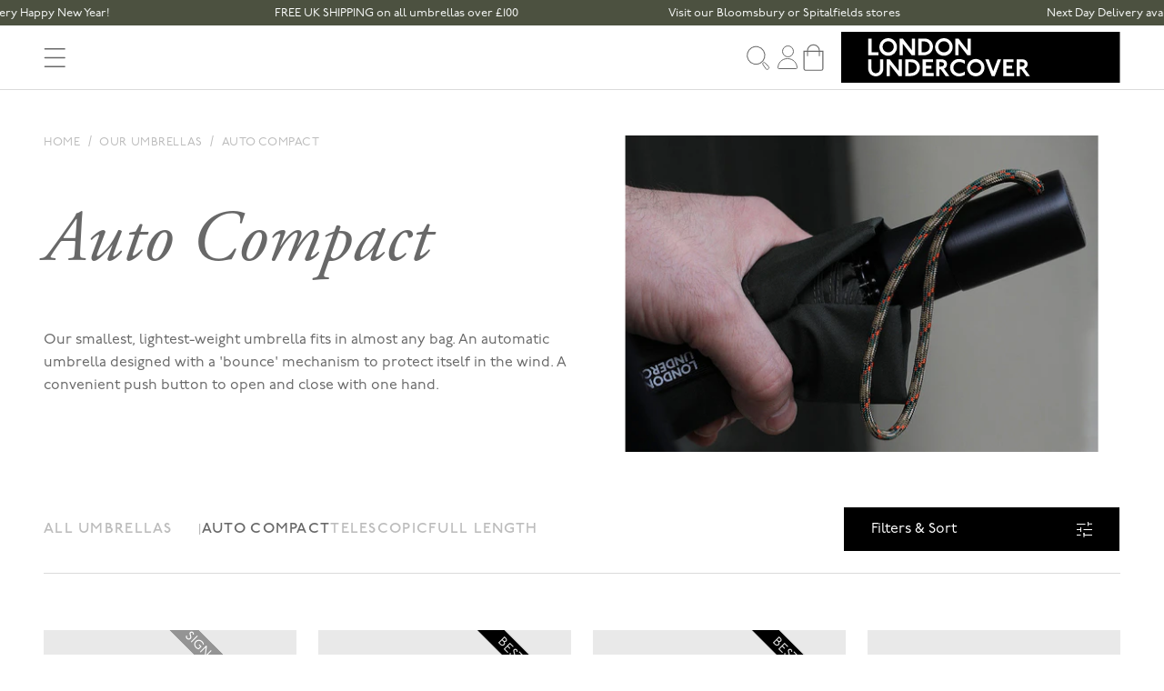

--- FILE ---
content_type: text/html; charset=utf-8
request_url: https://londonundercover.co.uk/collections/auto-compact-umbrella
body_size: 43716
content:
<!doctype html>
<html class="no-js" lang="en">
  <head>
    <meta charset="utf-8">
    <meta http-equiv="X-UA-Compatible" content="IE=edge">
    <meta name="viewport" content="width=device-width,initial-scale=1">
    <meta name="theme-color" content="">
    <link rel="stylesheet" href="https://use.typekit.net/cnj0lug.css">
    
    
      
        <link rel="canonical" href="https://londonundercover.co.uk/collections/auto-compact-umbrella">
      
    

    
<link rel="icon" type="image/png" href="//londonundercover.co.uk/cdn/shop/files/xfavicon-32x32.png.pagespeed.ic.w7dYDMZbFj.webp?crop=center&height=32&v=1708509772&width=32">
      <title>
        Compact Umbrellas | Small &amp; Lightweight
 | London Undercover</title>
      
        <meta name="description" content="Our high-quality auto-compact umbrellas are our smallest, most lightweight style that fits in almost any bag. The question is: are you a neon or classic navy?">
      
    

    

<meta property="og:site_name" content="London Undercover">
<meta property="og:url" content="https://londonundercover.co.uk/collections/auto-compact-umbrella">
<meta property="og:title" content="Compact Umbrellas | Small &amp; Lightweight">
<meta property="og:type" content="website">
<meta property="og:description" content="Our high-quality auto-compact umbrellas are our smallest, most lightweight style that fits in almost any bag. The question is: are you a neon or classic navy?"><meta property="og:image" content="http://londonundercover.co.uk/cdn/shop/collections/Auto_Side-248_NVY_T.jpg?v=1749748769">
  <meta property="og:image:secure_url" content="https://londonundercover.co.uk/cdn/shop/collections/Auto_Side-248_NVY_T.jpg?v=1749748769">
  <meta property="og:image:width" content="1080">
  <meta property="og:image:height" content="720"><meta name="twitter:site" content="@LDNUNDERCOVER/"><meta name="twitter:card" content="summary_large_image">
<meta name="twitter:title" content="Compact Umbrellas | Small &amp; Lightweight">
<meta name="twitter:description" content="Our high-quality auto-compact umbrellas are our smallest, most lightweight style that fits in almost any bag. The question is: are you a neon or classic navy?">


    <script src="//londonundercover.co.uk/cdn/shop/t/11/assets/constants.js?v=58251544750838685771764627249" defer="defer"></script>
    <script src="//londonundercover.co.uk/cdn/shop/t/11/assets/pubsub.js?v=158357773527763999511764627249" defer="defer"></script>
    <script src="//londonundercover.co.uk/cdn/shop/t/11/assets/global.js?v=24835912206842023261764627249" defer="defer"></script>
    <script src="//londonundercover.co.uk/cdn/shop/t/11/assets/animations.js?v=88693664871331136111764627249" defer="defer"></script>

    <script>window.performance && window.performance.mark && window.performance.mark('shopify.content_for_header.start');</script><meta id="shopify-digital-wallet" name="shopify-digital-wallet" content="/78372798771/digital_wallets/dialog">
<meta name="shopify-checkout-api-token" content="35cc767b37c78f0047c1939692db58bc">
<link rel="alternate" type="application/atom+xml" title="Feed" href="/collections/auto-compact-umbrella.atom" />
<link rel="alternate" type="application/json+oembed" href="https://londonundercover.co.uk/collections/auto-compact-umbrella.oembed">
<script async="async" src="/checkouts/internal/preloads.js?locale=en-GB"></script>
<link rel="preconnect" href="https://shop.app" crossorigin="anonymous">
<script async="async" src="https://shop.app/checkouts/internal/preloads.js?locale=en-GB&shop_id=78372798771" crossorigin="anonymous"></script>
<script id="apple-pay-shop-capabilities" type="application/json">{"shopId":78372798771,"countryCode":"GB","currencyCode":"GBP","merchantCapabilities":["supports3DS"],"merchantId":"gid:\/\/shopify\/Shop\/78372798771","merchantName":"London Undercover","requiredBillingContactFields":["postalAddress","email","phone"],"requiredShippingContactFields":["postalAddress","email","phone"],"shippingType":"shipping","supportedNetworks":["visa","maestro","masterCard","amex","discover","elo"],"total":{"type":"pending","label":"London Undercover","amount":"1.00"},"shopifyPaymentsEnabled":true,"supportsSubscriptions":true}</script>
<script id="shopify-features" type="application/json">{"accessToken":"35cc767b37c78f0047c1939692db58bc","betas":["rich-media-storefront-analytics"],"domain":"londonundercover.co.uk","predictiveSearch":true,"shopId":78372798771,"locale":"en"}</script>
<script>var Shopify = Shopify || {};
Shopify.shop = "london-undercover.myshopify.com";
Shopify.locale = "en";
Shopify.currency = {"active":"GBP","rate":"1.0"};
Shopify.country = "GB";
Shopify.theme = {"name":"Post Black Friday 25","id":186799849849,"schema_name":"London Undercover","schema_version":"1.0.0","theme_store_id":887,"role":"main"};
Shopify.theme.handle = "null";
Shopify.theme.style = {"id":null,"handle":null};
Shopify.cdnHost = "londonundercover.co.uk/cdn";
Shopify.routes = Shopify.routes || {};
Shopify.routes.root = "/";</script>
<script type="module">!function(o){(o.Shopify=o.Shopify||{}).modules=!0}(window);</script>
<script>!function(o){function n(){var o=[];function n(){o.push(Array.prototype.slice.apply(arguments))}return n.q=o,n}var t=o.Shopify=o.Shopify||{};t.loadFeatures=n(),t.autoloadFeatures=n()}(window);</script>
<script>
  window.ShopifyPay = window.ShopifyPay || {};
  window.ShopifyPay.apiHost = "shop.app\/pay";
  window.ShopifyPay.redirectState = null;
</script>
<script id="shop-js-analytics" type="application/json">{"pageType":"collection"}</script>
<script defer="defer" async type="module" src="//londonundercover.co.uk/cdn/shopifycloud/shop-js/modules/v2/client.init-shop-cart-sync_C5BV16lS.en.esm.js"></script>
<script defer="defer" async type="module" src="//londonundercover.co.uk/cdn/shopifycloud/shop-js/modules/v2/chunk.common_CygWptCX.esm.js"></script>
<script type="module">
  await import("//londonundercover.co.uk/cdn/shopifycloud/shop-js/modules/v2/client.init-shop-cart-sync_C5BV16lS.en.esm.js");
await import("//londonundercover.co.uk/cdn/shopifycloud/shop-js/modules/v2/chunk.common_CygWptCX.esm.js");

  window.Shopify.SignInWithShop?.initShopCartSync?.({"fedCMEnabled":true,"windoidEnabled":true});

</script>
<script>
  window.Shopify = window.Shopify || {};
  if (!window.Shopify.featureAssets) window.Shopify.featureAssets = {};
  window.Shopify.featureAssets['shop-js'] = {"shop-cart-sync":["modules/v2/client.shop-cart-sync_ZFArdW7E.en.esm.js","modules/v2/chunk.common_CygWptCX.esm.js"],"init-fed-cm":["modules/v2/client.init-fed-cm_CmiC4vf6.en.esm.js","modules/v2/chunk.common_CygWptCX.esm.js"],"shop-button":["modules/v2/client.shop-button_tlx5R9nI.en.esm.js","modules/v2/chunk.common_CygWptCX.esm.js"],"shop-cash-offers":["modules/v2/client.shop-cash-offers_DOA2yAJr.en.esm.js","modules/v2/chunk.common_CygWptCX.esm.js","modules/v2/chunk.modal_D71HUcav.esm.js"],"init-windoid":["modules/v2/client.init-windoid_sURxWdc1.en.esm.js","modules/v2/chunk.common_CygWptCX.esm.js"],"shop-toast-manager":["modules/v2/client.shop-toast-manager_ClPi3nE9.en.esm.js","modules/v2/chunk.common_CygWptCX.esm.js"],"init-shop-email-lookup-coordinator":["modules/v2/client.init-shop-email-lookup-coordinator_B8hsDcYM.en.esm.js","modules/v2/chunk.common_CygWptCX.esm.js"],"init-shop-cart-sync":["modules/v2/client.init-shop-cart-sync_C5BV16lS.en.esm.js","modules/v2/chunk.common_CygWptCX.esm.js"],"avatar":["modules/v2/client.avatar_BTnouDA3.en.esm.js"],"pay-button":["modules/v2/client.pay-button_FdsNuTd3.en.esm.js","modules/v2/chunk.common_CygWptCX.esm.js"],"init-customer-accounts":["modules/v2/client.init-customer-accounts_DxDtT_ad.en.esm.js","modules/v2/client.shop-login-button_C5VAVYt1.en.esm.js","modules/v2/chunk.common_CygWptCX.esm.js","modules/v2/chunk.modal_D71HUcav.esm.js"],"init-shop-for-new-customer-accounts":["modules/v2/client.init-shop-for-new-customer-accounts_ChsxoAhi.en.esm.js","modules/v2/client.shop-login-button_C5VAVYt1.en.esm.js","modules/v2/chunk.common_CygWptCX.esm.js","modules/v2/chunk.modal_D71HUcav.esm.js"],"shop-login-button":["modules/v2/client.shop-login-button_C5VAVYt1.en.esm.js","modules/v2/chunk.common_CygWptCX.esm.js","modules/v2/chunk.modal_D71HUcav.esm.js"],"init-customer-accounts-sign-up":["modules/v2/client.init-customer-accounts-sign-up_CPSyQ0Tj.en.esm.js","modules/v2/client.shop-login-button_C5VAVYt1.en.esm.js","modules/v2/chunk.common_CygWptCX.esm.js","modules/v2/chunk.modal_D71HUcav.esm.js"],"shop-follow-button":["modules/v2/client.shop-follow-button_Cva4Ekp9.en.esm.js","modules/v2/chunk.common_CygWptCX.esm.js","modules/v2/chunk.modal_D71HUcav.esm.js"],"checkout-modal":["modules/v2/client.checkout-modal_BPM8l0SH.en.esm.js","modules/v2/chunk.common_CygWptCX.esm.js","modules/v2/chunk.modal_D71HUcav.esm.js"],"lead-capture":["modules/v2/client.lead-capture_Bi8yE_yS.en.esm.js","modules/v2/chunk.common_CygWptCX.esm.js","modules/v2/chunk.modal_D71HUcav.esm.js"],"shop-login":["modules/v2/client.shop-login_D6lNrXab.en.esm.js","modules/v2/chunk.common_CygWptCX.esm.js","modules/v2/chunk.modal_D71HUcav.esm.js"],"payment-terms":["modules/v2/client.payment-terms_CZxnsJam.en.esm.js","modules/v2/chunk.common_CygWptCX.esm.js","modules/v2/chunk.modal_D71HUcav.esm.js"]};
</script>
<script>(function() {
  var isLoaded = false;
  function asyncLoad() {
    if (isLoaded) return;
    isLoaded = true;
    var urls = ["https:\/\/api-eu1.hubapi.com\/scriptloader\/v1\/146513081.js?shop=london-undercover.myshopify.com","https:\/\/customer-first-focus.b-cdn.net\/cffOrderifyLoader_min.js?shop=london-undercover.myshopify.com"];
    for (var i = 0; i < urls.length; i++) {
      var s = document.createElement('script');
      s.type = 'text/javascript';
      s.async = true;
      s.src = urls[i];
      var x = document.getElementsByTagName('script')[0];
      x.parentNode.insertBefore(s, x);
    }
  };
  if(window.attachEvent) {
    window.attachEvent('onload', asyncLoad);
  } else {
    window.addEventListener('load', asyncLoad, false);
  }
})();</script>
<script id="__st">var __st={"a":78372798771,"offset":0,"reqid":"0848e177-f80f-4110-a20e-042a1aace157-1768620380","pageurl":"londonundercover.co.uk\/collections\/auto-compact-umbrella","u":"9c58ee1cf236","p":"collection","rtyp":"collection","rid":670549868921};</script>
<script>window.ShopifyPaypalV4VisibilityTracking = true;</script>
<script id="captcha-bootstrap">!function(){'use strict';const t='contact',e='account',n='new_comment',o=[[t,t],['blogs',n],['comments',n],[t,'customer']],c=[[e,'customer_login'],[e,'guest_login'],[e,'recover_customer_password'],[e,'create_customer']],r=t=>t.map((([t,e])=>`form[action*='/${t}']:not([data-nocaptcha='true']) input[name='form_type'][value='${e}']`)).join(','),a=t=>()=>t?[...document.querySelectorAll(t)].map((t=>t.form)):[];function s(){const t=[...o],e=r(t);return a(e)}const i='password',u='form_key',d=['recaptcha-v3-token','g-recaptcha-response','h-captcha-response',i],f=()=>{try{return window.sessionStorage}catch{return}},m='__shopify_v',_=t=>t.elements[u];function p(t,e,n=!1){try{const o=window.sessionStorage,c=JSON.parse(o.getItem(e)),{data:r}=function(t){const{data:e,action:n}=t;return t[m]||n?{data:e,action:n}:{data:t,action:n}}(c);for(const[e,n]of Object.entries(r))t.elements[e]&&(t.elements[e].value=n);n&&o.removeItem(e)}catch(o){console.error('form repopulation failed',{error:o})}}const l='form_type',E='cptcha';function T(t){t.dataset[E]=!0}const w=window,h=w.document,L='Shopify',v='ce_forms',y='captcha';let A=!1;((t,e)=>{const n=(g='f06e6c50-85a8-45c8-87d0-21a2b65856fe',I='https://cdn.shopify.com/shopifycloud/storefront-forms-hcaptcha/ce_storefront_forms_captcha_hcaptcha.v1.5.2.iife.js',D={infoText:'Protected by hCaptcha',privacyText:'Privacy',termsText:'Terms'},(t,e,n)=>{const o=w[L][v],c=o.bindForm;if(c)return c(t,g,e,D).then(n);var r;o.q.push([[t,g,e,D],n]),r=I,A||(h.body.append(Object.assign(h.createElement('script'),{id:'captcha-provider',async:!0,src:r})),A=!0)});var g,I,D;w[L]=w[L]||{},w[L][v]=w[L][v]||{},w[L][v].q=[],w[L][y]=w[L][y]||{},w[L][y].protect=function(t,e){n(t,void 0,e),T(t)},Object.freeze(w[L][y]),function(t,e,n,w,h,L){const[v,y,A,g]=function(t,e,n){const i=e?o:[],u=t?c:[],d=[...i,...u],f=r(d),m=r(i),_=r(d.filter((([t,e])=>n.includes(e))));return[a(f),a(m),a(_),s()]}(w,h,L),I=t=>{const e=t.target;return e instanceof HTMLFormElement?e:e&&e.form},D=t=>v().includes(t);t.addEventListener('submit',(t=>{const e=I(t);if(!e)return;const n=D(e)&&!e.dataset.hcaptchaBound&&!e.dataset.recaptchaBound,o=_(e),c=g().includes(e)&&(!o||!o.value);(n||c)&&t.preventDefault(),c&&!n&&(function(t){try{if(!f())return;!function(t){const e=f();if(!e)return;const n=_(t);if(!n)return;const o=n.value;o&&e.removeItem(o)}(t);const e=Array.from(Array(32),(()=>Math.random().toString(36)[2])).join('');!function(t,e){_(t)||t.append(Object.assign(document.createElement('input'),{type:'hidden',name:u})),t.elements[u].value=e}(t,e),function(t,e){const n=f();if(!n)return;const o=[...t.querySelectorAll(`input[type='${i}']`)].map((({name:t})=>t)),c=[...d,...o],r={};for(const[a,s]of new FormData(t).entries())c.includes(a)||(r[a]=s);n.setItem(e,JSON.stringify({[m]:1,action:t.action,data:r}))}(t,e)}catch(e){console.error('failed to persist form',e)}}(e),e.submit())}));const S=(t,e)=>{t&&!t.dataset[E]&&(n(t,e.some((e=>e===t))),T(t))};for(const o of['focusin','change'])t.addEventListener(o,(t=>{const e=I(t);D(e)&&S(e,y())}));const B=e.get('form_key'),M=e.get(l),P=B&&M;t.addEventListener('DOMContentLoaded',(()=>{const t=y();if(P)for(const e of t)e.elements[l].value===M&&p(e,B);[...new Set([...A(),...v().filter((t=>'true'===t.dataset.shopifyCaptcha))])].forEach((e=>S(e,t)))}))}(h,new URLSearchParams(w.location.search),n,t,e,['guest_login'])})(!1,!0)}();</script>
<script integrity="sha256-4kQ18oKyAcykRKYeNunJcIwy7WH5gtpwJnB7kiuLZ1E=" data-source-attribution="shopify.loadfeatures" defer="defer" src="//londonundercover.co.uk/cdn/shopifycloud/storefront/assets/storefront/load_feature-a0a9edcb.js" crossorigin="anonymous"></script>
<script crossorigin="anonymous" defer="defer" src="//londonundercover.co.uk/cdn/shopifycloud/storefront/assets/shopify_pay/storefront-65b4c6d7.js?v=20250812"></script>
<script data-source-attribution="shopify.dynamic_checkout.dynamic.init">var Shopify=Shopify||{};Shopify.PaymentButton=Shopify.PaymentButton||{isStorefrontPortableWallets:!0,init:function(){window.Shopify.PaymentButton.init=function(){};var t=document.createElement("script");t.src="https://londonundercover.co.uk/cdn/shopifycloud/portable-wallets/latest/portable-wallets.en.js",t.type="module",document.head.appendChild(t)}};
</script>
<script data-source-attribution="shopify.dynamic_checkout.buyer_consent">
  function portableWalletsHideBuyerConsent(e){var t=document.getElementById("shopify-buyer-consent"),n=document.getElementById("shopify-subscription-policy-button");t&&n&&(t.classList.add("hidden"),t.setAttribute("aria-hidden","true"),n.removeEventListener("click",e))}function portableWalletsShowBuyerConsent(e){var t=document.getElementById("shopify-buyer-consent"),n=document.getElementById("shopify-subscription-policy-button");t&&n&&(t.classList.remove("hidden"),t.removeAttribute("aria-hidden"),n.addEventListener("click",e))}window.Shopify?.PaymentButton&&(window.Shopify.PaymentButton.hideBuyerConsent=portableWalletsHideBuyerConsent,window.Shopify.PaymentButton.showBuyerConsent=portableWalletsShowBuyerConsent);
</script>
<script data-source-attribution="shopify.dynamic_checkout.cart.bootstrap">document.addEventListener("DOMContentLoaded",(function(){function t(){return document.querySelector("shopify-accelerated-checkout-cart, shopify-accelerated-checkout")}if(t())Shopify.PaymentButton.init();else{new MutationObserver((function(e,n){t()&&(Shopify.PaymentButton.init(),n.disconnect())})).observe(document.body,{childList:!0,subtree:!0})}}));
</script>
<script id='scb4127' type='text/javascript' async='' src='https://londonundercover.co.uk/cdn/shopifycloud/privacy-banner/storefront-banner.js'></script><link id="shopify-accelerated-checkout-styles" rel="stylesheet" media="screen" href="https://londonundercover.co.uk/cdn/shopifycloud/portable-wallets/latest/accelerated-checkout-backwards-compat.css" crossorigin="anonymous">
<style id="shopify-accelerated-checkout-cart">
        #shopify-buyer-consent {
  margin-top: 1em;
  display: inline-block;
  width: 100%;
}

#shopify-buyer-consent.hidden {
  display: none;
}

#shopify-subscription-policy-button {
  background: none;
  border: none;
  padding: 0;
  text-decoration: underline;
  font-size: inherit;
  cursor: pointer;
}

#shopify-subscription-policy-button::before {
  box-shadow: none;
}

      </style>
<script id="sections-script" data-sections="header" defer="defer" src="//londonundercover.co.uk/cdn/shop/t/11/compiled_assets/scripts.js?20545"></script>
<script>window.performance && window.performance.mark && window.performance.mark('shopify.content_for_header.end');</script>

    <link href="//londonundercover.co.uk/cdn/shop/t/11/assets/base.css?v=131099695753588462081764841412" rel="stylesheet" type="text/css" media="all" />
<link href="//londonundercover.co.uk/cdn/shop/t/11/assets/component-localization-form.css?v=127216674328594250331764627249" rel="stylesheet" type="text/css" media="all" />
      <script src="//londonundercover.co.uk/cdn/shop/t/11/assets/localization-form.js?v=161644695336821385561764627249" defer="defer"></script><link
        rel="stylesheet"
        href="//londonundercover.co.uk/cdn/shop/t/11/assets/component-predictive-search.css?v=70385780290365457491764627249"
        media="print"
        onload="this.media='all'"
      ><script>
      document.documentElement.className = document.documentElement.className.replace('no-js', 'js');
      if (Shopify.designMode) {
        document.documentElement.classList.add('shopify-design-mode');
      }
    </script>

    <script src="//londonundercover.co.uk/cdn/shop/t/11/assets/bundle.js?v=123934127148350019431764627249" defer="defer"></script>
  <!-- BEGIN app block: shopify://apps/powerful-form-builder/blocks/app-embed/e4bcb1eb-35b2-42e6-bc37-bfe0e1542c9d --><script type="text/javascript" hs-ignore data-cookieconsent="ignore">
  var Globo = Globo || {};
  var globoFormbuilderRecaptchaInit = function(){};
  var globoFormbuilderHcaptchaInit = function(){};
  window.Globo.FormBuilder = window.Globo.FormBuilder || {};
  window.Globo.FormBuilder.shop = {"configuration":{"money_format":"£{{amount}}"},"pricing":{"features":{"bulkOrderForm":true,"cartForm":true,"fileUpload":30,"removeCopyright":true,"restrictedEmailDomains":false,"metrics":true}},"settings":{"copyright":"Powered by <a href=\"https://globosoftware.net\" target=\"_blank\">Globo</a> <a href=\"https://apps.shopify.com/form-builder-contact-form\" target=\"_blank\">Form</a>","hideWaterMark":false,"reCaptcha":{"recaptchaType":"v2","siteKey":false,"languageCode":"en"},"hCaptcha":{"siteKey":false},"scrollTop":false,"customCssCode":"","customCssEnabled":false,"additionalColumns":[]},"encryption_form_id":1,"url":"https://app.powerfulform.com/","CDN_URL":"https://dxo9oalx9qc1s.cloudfront.net"};

  if(window.Globo.FormBuilder.shop.settings.customCssEnabled && window.Globo.FormBuilder.shop.settings.customCssCode){
    const customStyle = document.createElement('style');
    customStyle.type = 'text/css';
    customStyle.innerHTML = window.Globo.FormBuilder.shop.settings.customCssCode;
    document.head.appendChild(customStyle);
  }

  window.Globo.FormBuilder.forms = [];
    
      
      
      
      window.Globo.FormBuilder.forms[102010] = {"102010":{"elements":[{"id":"group-1","type":"group","label":"Page 1","description":"","elements":[{"id":"text-1","type":"text","label":{"en":"Name","vi":"Your Name"},"placeholder":{"en":"Name","vi":"Your Name"},"description":null,"hideLabel":false,"required":true,"columnWidth":50},{"id":"email","type":"email","label":"Email","placeholder":"Email","description":null,"hideLabel":false,"required":true,"columnWidth":50,"conditionalField":false,"displayType":"show","displayRules":[{"field":"","relation":"equal","condition":""}]},{"id":"select-1","type":"select","label":{"en":"Enquiry type"},"placeholder":"Please select","options":[{"label":{"en":"Online order"},"value":"Online order"},{"label":{"en":"Product query"},"value":"Product query"},{"label":{"en":"Press"},"value":"Press","description":"Option 3"},{"label":{"en":"Wholesale"},"value":"Wholesale","description":"Option 4"},{"label":{"en":"Bespoke projects"},"value":"Bespoke projects","description":"Option 5"}],"defaultOption":"","description":"","hideLabel":false,"keepPositionLabel":false,"columnWidth":100,"displayType":"show","displayDisjunctive":false,"conditionalField":false,"required":true},{"id":"text-2","type":"text","label":{"en":"Subject"},"placeholder":"","description":"","limitCharacters":false,"characters":100,"hideLabel":false,"keepPositionLabel":false,"columnWidth":100,"displayType":"show","displayDisjunctive":false,"conditionalField":false,"required":true},{"id":"textarea","type":"textarea","label":"Message","placeholder":"Message","description":null,"hideLabel":false,"required":true,"columnWidth":100,"conditionalField":false}]}],"errorMessage":{"required":"{{ label | capitalize }} is required","minSelections":"Please choose at least {{ min_selections }} options","maxSelections":"Please choose at maximum of {{ max_selections }} options","exactlySelections":"Please choose exactly {{ exact_selections }} options","minProductSelections":"Please choose at least {{ min_selections }} products","maxProductSelections":"Please choose a maximum of {{ max_selections }} products","minProductQuantities":"Please choose a quantity of at least {{ min_quantities }} products","maxProductQuantities":"Please choose a quantity of no more than {{ max_quantities }} products","minEachProductQuantities":"Choose quantity of product {{product_name}} of at least {{min_quantities}}","maxEachProductQuantities":"Choose quantity of product {{product_name}} of at most {{max_quantities}}","invalid":"Invalid","invalidName":"Invalid name","invalidEmail":"Email address is invalid","restrictedEmailDomain":"This email domain is restricted","invalidURL":"Invalid url","invalidPhone":"Invalid phone","invalidNumber":"Invalid number","invalidPassword":"Invalid password","confirmPasswordNotMatch":"Confirmed password doesn't match","customerAlreadyExists":"Customer already exists","keyAlreadyExists":"Data already exists","fileSizeLimit":"File size limit","fileNotAllowed":"File not allowed","requiredCaptcha":"Required captcha","requiredProducts":"Please select product","limitQuantity":"The number of products left in stock has been exceeded","shopifyInvalidPhone":"phone - Enter a valid phone number to use this delivery method","shopifyPhoneHasAlready":"phone - Phone has already been taken","shopifyInvalidProvice":"addresses.province - is not valid","otherError":"Something went wrong, please try again","limitNumberOfSubmissions":"Form submission limit reached"},"appearance":{"layout":"default","width":600,"style":"flat","mainColor":"rgba(46,78,73,1)","floatingIcon":"\u003csvg aria-hidden=\"true\" focusable=\"false\" data-prefix=\"far\" data-icon=\"envelope\" class=\"svg-inline--fa fa-envelope fa-w-16\" role=\"img\" xmlns=\"http:\/\/www.w3.org\/2000\/svg\" viewBox=\"0 0 512 512\"\u003e\u003cpath fill=\"currentColor\" d=\"M464 64H48C21.49 64 0 85.49 0 112v288c0 26.51 21.49 48 48 48h416c26.51 0 48-21.49 48-48V112c0-26.51-21.49-48-48-48zm0 48v40.805c-22.422 18.259-58.168 46.651-134.587 106.49-16.841 13.247-50.201 45.072-73.413 44.701-23.208.375-56.579-31.459-73.413-44.701C106.18 199.465 70.425 171.067 48 152.805V112h416zM48 400V214.398c22.914 18.251 55.409 43.862 104.938 82.646 21.857 17.205 60.134 55.186 103.062 54.955 42.717.231 80.509-37.199 103.053-54.947 49.528-38.783 82.032-64.401 104.947-82.653V400H48z\"\u003e\u003c\/path\u003e\u003c\/svg\u003e","floatingText":null,"displayOnAllPage":false,"formType":"normalForm","background":"color","backgroundColor":"#fff","descriptionColor":"#6c757d","headingColor":"#000","labelColor":"#1c1c1c","optionColor":"#000","paragraphBackground":"#fff","paragraphColor":"#000","theme_design":false,"font":{"family":"Almarai","variant":"regular"},"colorScheme":{"solidButton":{"red":49,"green":69,"blue":0,"alpha":1},"solidButtonLabel":{"red":255,"green":255,"blue":255},"text":{"red":28,"green":28,"blue":28},"outlineButton":{"red":49,"green":69,"blue":0},"background":{"red":255,"green":255,"blue":255}},"popup_trigger":{"after_scrolling":false,"after_timer":false,"on_exit_intent":false}},"afterSubmit":{"action":"clearForm","title":{"en":"Thank you for getting in touch!"},"message":{"en":"\u003cp\u003eCustomer Support will review your request and respond as soon as possible, usually within 24 hours \u003cem\u003e[Mon-Friday | Working Hours].\u003c\/em\u003e\u003c\/p\u003e"},"redirectUrl":null},"footer":{"description":null,"previousText":"Previous","nextText":"Next","submitText":{"en":"Send"},"submitFullWidth":false,"submitAlignment":"left"},"header":{"active":false,"title":{"en":""},"description":{"en":"\u003cp\u003e\u003cbr\u003e\u003c\/p\u003e"},"headerAlignment":"center"},"isStepByStepForm":true,"publish":{"requiredLogin":false,"requiredLoginMessage":"Please \u003ca href='\/account\/login' title='login'\u003elogin\u003c\/a\u003e to continue"},"reCaptcha":{"enable":false},"html":"\n\u003cdiv class=\"globo-form default-form globo-form-id-102010 \" data-locale=\"en\" \u003e\n\n\u003cstyle\u003e\n\n\n    \n        \n        @import url('https:\/\/fonts.googleapis.com\/css?family=Almarai:ital,wght@0,400');\n    \n\n    :root .globo-form-app[data-id=\"102010\"]{\n        \n        --gfb-color-solidButton: 49,69,0;\n        --gfb-color-solidButtonColor: rgb(var(--gfb-color-solidButton));\n        --gfb-color-solidButtonLabel: 255,255,255;\n        --gfb-color-solidButtonLabelColor: rgb(var(--gfb-color-solidButtonLabel));\n        --gfb-color-text: 28,28,28;\n        --gfb-color-textColor: rgb(var(--gfb-color-text));\n        --gfb-color-outlineButton: 49,69,0;\n        --gfb-color-outlineButtonColor: rgb(var(--gfb-color-outlineButton));\n        --gfb-color-background: 255,255,255;\n        --gfb-color-backgroundColor: rgb(var(--gfb-color-background));\n        \n        --gfb-main-color: rgba(46,78,73,1);\n        --gfb-primary-color: var(--gfb-color-solidButtonColor, var(--gfb-main-color));\n        --gfb-primary-text-color: var(--gfb-color-solidButtonLabelColor, #FFF);\n        --gfb-form-width: 600px;\n        --gfb-font-family: inherit;\n        --gfb-font-style: inherit;\n        --gfb--image: 40%;\n        --gfb-image-ratio-draft: var(--gfb--image);\n        --gfb-image-ratio: var(--gfb-image-ratio-draft);\n        \n        \n        --gfb-font-family: \"Almarai\";\n        --gfb-font-weight: normal;\n        --gfb-font-style: normal;\n        \n        --gfb-bg-temp-color: #FFF;\n        --gfb-bg-position: ;\n        \n            --gfb-bg-temp-color: #fff;\n        \n        --gfb-bg-color: var(--gfb-color-backgroundColor, var(--gfb-bg-temp-color));\n        \n    }\n    \n.globo-form-id-102010 .globo-form-app{\n    max-width: 600px;\n    width: -webkit-fill-available;\n    \n    background-color: var(--gfb-bg-color);\n    \n    \n}\n\n.globo-form-id-102010 .globo-form-app .globo-heading{\n    color: var(--gfb-color-textColor, #000)\n}\n\n\n.globo-form-id-102010 .globo-form-app .header {\n    text-align:center;\n}\n\n\n.globo-form-id-102010 .globo-form-app .globo-description,\n.globo-form-id-102010 .globo-form-app .header .globo-description{\n    --gfb-color-description: rgba(var(--gfb-color-text), 0.8);\n    color: var(--gfb-color-description, #6c757d);\n}\n.globo-form-id-102010 .globo-form-app .globo-label,\n.globo-form-id-102010 .globo-form-app .globo-form-control label.globo-label,\n.globo-form-id-102010 .globo-form-app .globo-form-control label.globo-label span.label-content{\n    color: var(--gfb-color-textColor, #1c1c1c);\n    text-align: left;\n}\n.globo-form-id-102010 .globo-form-app .globo-label.globo-position-label{\n    height: 20px !important;\n}\n.globo-form-id-102010 .globo-form-app .globo-form-control .help-text.globo-description,\n.globo-form-id-102010 .globo-form-app .globo-form-control span.globo-description{\n    --gfb-color-description: rgba(var(--gfb-color-text), 0.8);\n    color: var(--gfb-color-description, #6c757d);\n}\n.globo-form-id-102010 .globo-form-app .globo-form-control .checkbox-wrapper .globo-option,\n.globo-form-id-102010 .globo-form-app .globo-form-control .radio-wrapper .globo-option\n{\n    color: var(--gfb-color-textColor, #1c1c1c);\n}\n.globo-form-id-102010 .globo-form-app .footer,\n.globo-form-id-102010 .globo-form-app .gfb__footer{\n    text-align:left;\n}\n.globo-form-id-102010 .globo-form-app .footer button,\n.globo-form-id-102010 .globo-form-app .gfb__footer button{\n    border:1px solid var(--gfb-primary-color);\n    \n}\n.globo-form-id-102010 .globo-form-app .footer button.submit,\n.globo-form-id-102010 .globo-form-app .gfb__footer button.submit\n.globo-form-id-102010 .globo-form-app .footer button.checkout,\n.globo-form-id-102010 .globo-form-app .gfb__footer button.checkout,\n.globo-form-id-102010 .globo-form-app .footer button.action.loading .spinner,\n.globo-form-id-102010 .globo-form-app .gfb__footer button.action.loading .spinner{\n    background-color: var(--gfb-primary-color);\n    color : #ffffff;\n}\n.globo-form-id-102010 .globo-form-app .globo-form-control .star-rating\u003efieldset:not(:checked)\u003elabel:before {\n    content: url('data:image\/svg+xml; utf8, \u003csvg aria-hidden=\"true\" focusable=\"false\" data-prefix=\"far\" data-icon=\"star\" class=\"svg-inline--fa fa-star fa-w-18\" role=\"img\" xmlns=\"http:\/\/www.w3.org\/2000\/svg\" viewBox=\"0 0 576 512\"\u003e\u003cpath fill=\"rgba(46,78,73,1)\" d=\"M528.1 171.5L382 150.2 316.7 17.8c-11.7-23.6-45.6-23.9-57.4 0L194 150.2 47.9 171.5c-26.2 3.8-36.7 36.1-17.7 54.6l105.7 103-25 145.5c-4.5 26.3 23.2 46 46.4 33.7L288 439.6l130.7 68.7c23.2 12.2 50.9-7.4 46.4-33.7l-25-145.5 105.7-103c19-18.5 8.5-50.8-17.7-54.6zM388.6 312.3l23.7 138.4L288 385.4l-124.3 65.3 23.7-138.4-100.6-98 139-20.2 62.2-126 62.2 126 139 20.2-100.6 98z\"\u003e\u003c\/path\u003e\u003c\/svg\u003e');\n}\n.globo-form-id-102010 .globo-form-app .globo-form-control .star-rating\u003efieldset\u003einput:checked ~ label:before {\n    content: url('data:image\/svg+xml; utf8, \u003csvg aria-hidden=\"true\" focusable=\"false\" data-prefix=\"fas\" data-icon=\"star\" class=\"svg-inline--fa fa-star fa-w-18\" role=\"img\" xmlns=\"http:\/\/www.w3.org\/2000\/svg\" viewBox=\"0 0 576 512\"\u003e\u003cpath fill=\"rgba(46,78,73,1)\" d=\"M259.3 17.8L194 150.2 47.9 171.5c-26.2 3.8-36.7 36.1-17.7 54.6l105.7 103-25 145.5c-4.5 26.3 23.2 46 46.4 33.7L288 439.6l130.7 68.7c23.2 12.2 50.9-7.4 46.4-33.7l-25-145.5 105.7-103c19-18.5 8.5-50.8-17.7-54.6L382 150.2 316.7 17.8c-11.7-23.6-45.6-23.9-57.4 0z\"\u003e\u003c\/path\u003e\u003c\/svg\u003e');\n}\n.globo-form-id-102010 .globo-form-app .globo-form-control .star-rating\u003efieldset:not(:checked)\u003elabel:hover:before,\n.globo-form-id-102010 .globo-form-app .globo-form-control .star-rating\u003efieldset:not(:checked)\u003elabel:hover ~ label:before{\n    content : url('data:image\/svg+xml; utf8, \u003csvg aria-hidden=\"true\" focusable=\"false\" data-prefix=\"fas\" data-icon=\"star\" class=\"svg-inline--fa fa-star fa-w-18\" role=\"img\" xmlns=\"http:\/\/www.w3.org\/2000\/svg\" viewBox=\"0 0 576 512\"\u003e\u003cpath fill=\"rgba(46,78,73,1)\" d=\"M259.3 17.8L194 150.2 47.9 171.5c-26.2 3.8-36.7 36.1-17.7 54.6l105.7 103-25 145.5c-4.5 26.3 23.2 46 46.4 33.7L288 439.6l130.7 68.7c23.2 12.2 50.9-7.4 46.4-33.7l-25-145.5 105.7-103c19-18.5 8.5-50.8-17.7-54.6L382 150.2 316.7 17.8c-11.7-23.6-45.6-23.9-57.4 0z\"\u003e\u003c\/path\u003e\u003c\/svg\u003e')\n}\n.globo-form-id-102010 .globo-form-app .globo-form-control .checkbox-wrapper .checkbox-input:checked ~ .checkbox-label:before {\n    border-color: var(--gfb-primary-color);\n    box-shadow: 0 4px 6px rgba(50,50,93,0.11), 0 1px 3px rgba(0,0,0,0.08);\n    background-color: var(--gfb-primary-color);\n}\n.globo-form-id-102010 .globo-form-app .step.-completed .step__number,\n.globo-form-id-102010 .globo-form-app .line.-progress,\n.globo-form-id-102010 .globo-form-app .line.-start{\n    background-color: var(--gfb-primary-color);\n}\n.globo-form-id-102010 .globo-form-app .checkmark__check,\n.globo-form-id-102010 .globo-form-app .checkmark__circle{\n    stroke: var(--gfb-primary-color);\n}\n.globo-form-id-102010 .floating-button{\n    background-color: var(--gfb-primary-color);\n}\n.globo-form-id-102010 .globo-form-app .globo-form-control .checkbox-wrapper .checkbox-input ~ .checkbox-label:before,\n.globo-form-app .globo-form-control .radio-wrapper .radio-input ~ .radio-label:after{\n    border-color : var(--gfb-primary-color);\n}\n.globo-form-id-102010 .flatpickr-day.selected, \n.globo-form-id-102010 .flatpickr-day.startRange, \n.globo-form-id-102010 .flatpickr-day.endRange, \n.globo-form-id-102010 .flatpickr-day.selected.inRange, \n.globo-form-id-102010 .flatpickr-day.startRange.inRange, \n.globo-form-id-102010 .flatpickr-day.endRange.inRange, \n.globo-form-id-102010 .flatpickr-day.selected:focus, \n.globo-form-id-102010 .flatpickr-day.startRange:focus, \n.globo-form-id-102010 .flatpickr-day.endRange:focus, \n.globo-form-id-102010 .flatpickr-day.selected:hover, \n.globo-form-id-102010 .flatpickr-day.startRange:hover, \n.globo-form-id-102010 .flatpickr-day.endRange:hover, \n.globo-form-id-102010 .flatpickr-day.selected.prevMonthDay, \n.globo-form-id-102010 .flatpickr-day.startRange.prevMonthDay, \n.globo-form-id-102010 .flatpickr-day.endRange.prevMonthDay, \n.globo-form-id-102010 .flatpickr-day.selected.nextMonthDay, \n.globo-form-id-102010 .flatpickr-day.startRange.nextMonthDay, \n.globo-form-id-102010 .flatpickr-day.endRange.nextMonthDay {\n    background: var(--gfb-primary-color);\n    border-color: var(--gfb-primary-color);\n}\n.globo-form-id-102010 .globo-paragraph {\n    background: #fff;\n    color: var(--gfb-color-textColor, #000);\n    width: 100%!important;\n}\n\n[dir=\"rtl\"] .globo-form-app .header .title,\n[dir=\"rtl\"] .globo-form-app .header .description,\n[dir=\"rtl\"] .globo-form-id-102010 .globo-form-app .globo-heading,\n[dir=\"rtl\"] .globo-form-id-102010 .globo-form-app .globo-label,\n[dir=\"rtl\"] .globo-form-id-102010 .globo-form-app .globo-form-control label.globo-label,\n[dir=\"rtl\"] .globo-form-id-102010 .globo-form-app .globo-form-control label.globo-label span.label-content{\n    text-align: right;\n}\n\n[dir=\"rtl\"] .globo-form-app .line {\n    left: unset;\n    right: 50%;\n}\n\n[dir=\"rtl\"] .globo-form-id-102010 .globo-form-app .line.-start {\n    left: unset;    \n    right: 0%;\n}\n\n\u003c\/style\u003e\n\n\n\n\n\u003cdiv class=\"globo-form-app default-layout gfb-style-flat  gfb-font-size-medium\" data-id=102010\u003e\n    \n    \u003cdiv class=\"header dismiss hidden\" onclick=\"Globo.FormBuilder.closeModalForm(this)\"\u003e\n        \u003csvg width=20 height=20 viewBox=\"0 0 20 20\" class=\"\" focusable=\"false\" aria-hidden=\"true\"\u003e\u003cpath d=\"M11.414 10l4.293-4.293a.999.999 0 1 0-1.414-1.414L10 8.586 5.707 4.293a.999.999 0 1 0-1.414 1.414L8.586 10l-4.293 4.293a.999.999 0 1 0 1.414 1.414L10 11.414l4.293 4.293a.997.997 0 0 0 1.414 0 .999.999 0 0 0 0-1.414L11.414 10z\" fill-rule=\"evenodd\"\u003e\u003c\/path\u003e\u003c\/svg\u003e\n    \u003c\/div\u003e\n    \u003cform class=\"g-container\" novalidate action=\"https:\/\/app.powerfulform.com\/api\/front\/form\/102010\/send\" method=\"POST\" enctype=\"multipart\/form-data\" data-id=102010\u003e\n        \n            \n        \n        \n            \u003cdiv class=\"globo-formbuilder-wizard\" data-id=102010\u003e\n                \u003cdiv class=\"wizard__content\"\u003e\n                    \u003cheader class=\"wizard__header\"\u003e\n                        \u003cdiv class=\"wizard__steps\"\u003e\n                        \u003cnav class=\"steps hidden\"\u003e\n                            \n                            \n                                \n                            \n                            \n                                \n                                    \n                                    \n                                    \n                                    \n                                    \u003cdiv class=\"step last \" data-element-id=\"group-1\"  data-step=\"0\" \u003e\n                                        \u003cdiv class=\"step__content\"\u003e\n                                            \u003cp class=\"step__number\"\u003e\u003c\/p\u003e\n                                            \u003csvg class=\"checkmark\" xmlns=\"http:\/\/www.w3.org\/2000\/svg\" width=52 height=52 viewBox=\"0 0 52 52\"\u003e\n                                                \u003ccircle class=\"checkmark__circle\" cx=\"26\" cy=\"26\" r=\"25\" fill=\"none\"\/\u003e\n                                                \u003cpath class=\"checkmark__check\" fill=\"none\" d=\"M14.1 27.2l7.1 7.2 16.7-16.8\"\/\u003e\n                                            \u003c\/svg\u003e\n                                            \u003cdiv class=\"lines\"\u003e\n                                                \n                                                    \u003cdiv class=\"line -start\"\u003e\u003c\/div\u003e\n                                                \n                                                \u003cdiv class=\"line -background\"\u003e\n                                                \u003c\/div\u003e\n                                                \u003cdiv class=\"line -progress\"\u003e\n                                                \u003c\/div\u003e\n                                            \u003c\/div\u003e  \n                                        \u003c\/div\u003e\n                                    \u003c\/div\u003e\n                                \n                            \n                        \u003c\/nav\u003e\n                        \u003c\/div\u003e\n                    \u003c\/header\u003e\n                    \u003cdiv class=\"panels\"\u003e\n                        \n                            \n                            \n                            \n                            \n                                \u003cdiv class=\"panel \" data-element-id=\"group-1\" data-id=102010  data-step=\"0\" style=\"padding-top:0\"\u003e\n                                    \n                                            \n                                                \n                                                    \n\n\n\n\n\n\n\n\n\n\n\n\n\n\n\n\n    \n\n\n\n\n\n\n\n\n\n\n\u003cdiv class=\"globo-form-control layout-2-column \"  data-type='text' data-element-id='text-1'\u003e\n    \n    \n\n\n    \n        \n\u003clabel for=\"102010-text-1\" class=\"flat-label globo-label gfb__label-v2 \" data-label=\"Name\"\u003e\n    \u003cspan class=\"label-content\" data-label=\"Name\"\u003eName\u003c\/span\u003e\n    \n        \u003cspan class=\"text-danger text-smaller\"\u003e *\u003c\/span\u003e\n    \n\u003c\/label\u003e\n\n    \n\n    \u003cdiv class=\"globo-form-input\"\u003e\n        \n        \n        \u003cinput type=\"text\"  data-type=\"text\" class=\"flat-input\" id=\"102010-text-1\" name=\"text-1\" placeholder=\"Name\" presence  \u003e\n    \u003c\/div\u003e\n    \n        \u003csmall class=\"help-text globo-description\"\u003e\u003c\/small\u003e\n    \n    \u003csmall class=\"messages\" id=\"102010-text-1-error\"\u003e\u003c\/small\u003e\n\u003c\/div\u003e\n\n\n\n\n                                                \n                                            \n                                                \n                                                    \n\n\n\n\n\n\n\n\n\n\n\n\n\n\n\n\n    \n\n\n\n\n\n\n\n\n\n\n\u003cdiv class=\"globo-form-control layout-2-column \"  data-type='email' data-element-id='email'\u003e\n    \n    \n\n\n    \n        \n\u003clabel for=\"102010-email\" class=\"flat-label globo-label gfb__label-v2 \" data-label=\"Email\"\u003e\n    \u003cspan class=\"label-content\" data-label=\"Email\"\u003eEmail\u003c\/span\u003e\n    \n        \u003cspan class=\"text-danger text-smaller\"\u003e *\u003c\/span\u003e\n    \n\u003c\/label\u003e\n\n    \n\n    \u003cdiv class=\"globo-form-input\"\u003e\n        \n        \n        \u003cinput type=\"text\"  data-type=\"email\" class=\"flat-input\" id=\"102010-email\" name=\"email\" placeholder=\"Email\" presence  \u003e\n    \u003c\/div\u003e\n    \n        \u003csmall class=\"help-text globo-description\"\u003e\u003c\/small\u003e\n    \n    \u003csmall class=\"messages\" id=\"102010-email-error\"\u003e\u003c\/small\u003e\n\u003c\/div\u003e\n\n\n\n                                                \n                                            \n                                                \n                                                    \n\n\n\n\n\n\n\n\n\n\n\n\n\n\n\n\n    \n\n\n\n\n\n\n\n\n\n\n\u003cdiv class=\"globo-form-control layout-1-column \"  data-type='select' data-element-id='select-1' data-default-value=\"\" data-type=\"select\" \u003e\n    \n    \n\n\n    \n        \n\u003clabel for=\"102010-select-1\" class=\"flat-label globo-label gfb__label-v2 \" data-label=\"Enquiry type\"\u003e\n    \u003cspan class=\"label-content\" data-label=\"Enquiry type\"\u003eEnquiry type\u003c\/span\u003e\n    \n        \u003cspan class=\"text-danger text-smaller\"\u003e *\u003c\/span\u003e\n    \n\u003c\/label\u003e\n\n    \n\n    \n    \n    \u003cdiv class=\"globo-form-input\"\u003e\n        \n        \n        \u003cselect data-searchable=\"\" name=\"select-1\"  id=\"102010-select-1\" class=\"flat-input wide\" presence\u003e\n            \u003coption selected=\"selected\" value=\"\" disabled=\"disabled\"\u003ePlease select\u003c\/option\u003e\n            \n            \u003coption value=\"Online order\" \u003eOnline order\u003c\/option\u003e\n            \n            \u003coption value=\"Product query\" \u003eProduct query\u003c\/option\u003e\n            \n            \u003coption value=\"Press\" \u003ePress\u003c\/option\u003e\n            \n            \u003coption value=\"Wholesale\" \u003eWholesale\u003c\/option\u003e\n            \n            \u003coption value=\"Bespoke projects\" \u003eBespoke projects\u003c\/option\u003e\n            \n        \u003c\/select\u003e\n    \u003c\/div\u003e\n    \n    \u003csmall class=\"messages\" id=\"102010-select-1-error\"\u003e\u003c\/small\u003e\n\u003c\/div\u003e\n\n\n\n                                                \n                                            \n                                                \n                                                    \n\n\n\n\n\n\n\n\n\n\n\n\n\n\n\n\n    \n\n\n\n\n\n\n\n\n\n\n\u003cdiv class=\"globo-form-control layout-1-column \"  data-type='text' data-element-id='text-2'\u003e\n    \n    \n\n\n    \n        \n\u003clabel for=\"102010-text-2\" class=\"flat-label globo-label gfb__label-v2 \" data-label=\"Subject\"\u003e\n    \u003cspan class=\"label-content\" data-label=\"Subject\"\u003eSubject\u003c\/span\u003e\n    \n        \u003cspan class=\"text-danger text-smaller\"\u003e *\u003c\/span\u003e\n    \n\u003c\/label\u003e\n\n    \n\n    \u003cdiv class=\"globo-form-input\"\u003e\n        \n        \n        \u003cinput type=\"text\"  data-type=\"text\" class=\"flat-input\" id=\"102010-text-2\" name=\"text-2\" placeholder=\"\" presence  \u003e\n    \u003c\/div\u003e\n    \n    \u003csmall class=\"messages\" id=\"102010-text-2-error\"\u003e\u003c\/small\u003e\n\u003c\/div\u003e\n\n\n\n\n                                                \n                                            \n                                                \n                                                    \n\n\n\n\n\n\n\n\n\n\n\n\n\n\n\n\n    \n\n\n\n\n\n\n\n\n\n\n\u003cdiv class=\"globo-form-control layout-1-column \"  data-type='textarea' data-element-id='textarea'\u003e\n    \n    \n\n\n    \n        \n\u003clabel for=\"102010-textarea\" class=\"flat-label globo-label gfb__label-v2 \" data-label=\"Message\"\u003e\n    \u003cspan class=\"label-content\" data-label=\"Message\"\u003eMessage\u003c\/span\u003e\n    \n        \u003cspan class=\"text-danger text-smaller\"\u003e *\u003c\/span\u003e\n    \n\u003c\/label\u003e\n\n    \n\n    \u003cdiv class=\"globo-form-input\"\u003e\n        \n        \u003ctextarea id=\"102010-textarea\"  data-type=\"textarea\" class=\"flat-input\" rows=\"3\" name=\"textarea\" placeholder=\"Message\" presence  \u003e\u003c\/textarea\u003e\n    \u003c\/div\u003e\n    \n        \u003csmall class=\"help-text globo-description\"\u003e\u003c\/small\u003e\n    \n    \u003csmall class=\"messages\" id=\"102010-textarea-error\"\u003e\u003c\/small\u003e\n\u003c\/div\u003e\n\n\n\n                                                \n                                            \n                                        \n                                    \n                                    \n                                        \n                                        \n                                    \n                                \u003c\/div\u003e\n                            \n                        \n                    \u003c\/div\u003e\n                    \u003cdiv class=\"message error\" data-other-error=\"Something went wrong, please try again\"\u003e\n                        \u003cdiv class=\"content\"\u003e\u003c\/div\u003e\n                        \u003cdiv class=\"dismiss\" onclick=\"Globo.FormBuilder.dismiss(this)\"\u003e\n                            \u003csvg width=20 height=20 viewBox=\"0 0 20 20\" class=\"\" focusable=\"false\" aria-hidden=\"true\"\u003e\u003cpath d=\"M11.414 10l4.293-4.293a.999.999 0 1 0-1.414-1.414L10 8.586 5.707 4.293a.999.999 0 1 0-1.414 1.414L8.586 10l-4.293 4.293a.999.999 0 1 0 1.414 1.414L10 11.414l4.293 4.293a.997.997 0 0 0 1.414 0 .999.999 0 0 0 0-1.414L11.414 10z\" fill-rule=\"evenodd\"\u003e\u003c\/path\u003e\u003c\/svg\u003e\n                        \u003c\/div\u003e\n                    \u003c\/div\u003e\n                    \n                        \n                        \n                        \u003cdiv class=\"message success\"\u003e\n                            \n                                \u003cdiv class=\"gfb__content-title\"\u003eThank you for getting in touch!\u003c\/div\u003e\n                            \n                            \u003cdiv class=\"gfb__discount-wrapper\" onclick=\"Globo.FormBuilder.handleCopyDiscountCode(this)\"\u003e\n                                \u003cdiv class=\"gfb__content-discount\"\u003e\n                                    \u003cspan class=\"gfb__discount-code\"\u003e\u003c\/span\u003e\n                                    \u003cdiv class=\"gfb__copy\"\u003e\n                                        \u003csvg xmlns=\"http:\/\/www.w3.org\/2000\/svg\" viewBox=\"0 0 448 512\"\u003e\u003cpath d=\"M384 336H192c-8.8 0-16-7.2-16-16V64c0-8.8 7.2-16 16-16l140.1 0L400 115.9V320c0 8.8-7.2 16-16 16zM192 384H384c35.3 0 64-28.7 64-64V115.9c0-12.7-5.1-24.9-14.1-33.9L366.1 14.1c-9-9-21.2-14.1-33.9-14.1H192c-35.3 0-64 28.7-64 64V320c0 35.3 28.7 64 64 64zM64 128c-35.3 0-64 28.7-64 64V448c0 35.3 28.7 64 64 64H256c35.3 0 64-28.7 64-64V416H272v32c0 8.8-7.2 16-16 16H64c-8.8 0-16-7.2-16-16V192c0-8.8 7.2-16 16-16H96V128H64z\"\/\u003e\u003c\/svg\u003e\n                                    \u003c\/div\u003e\n                                    \u003cdiv class=\"gfb__copied\"\u003e\n                                        \u003csvg xmlns=\"http:\/\/www.w3.org\/2000\/svg\" viewBox=\"0 0 448 512\"\u003e\u003cpath d=\"M438.6 105.4c12.5 12.5 12.5 32.8 0 45.3l-256 256c-12.5 12.5-32.8 12.5-45.3 0l-128-128c-12.5-12.5-12.5-32.8 0-45.3s32.8-12.5 45.3 0L160 338.7 393.4 105.4c12.5-12.5 32.8-12.5 45.3 0z\"\/\u003e\u003c\/svg\u003e\n                                    \u003c\/div\u003e        \n                                \u003c\/div\u003e\n                            \u003c\/div\u003e\n                            \u003cdiv class=\"content\"\u003e\u003cp\u003eCustomer Support will review your request and respond as soon as possible, usually within 24 hours \u003cem\u003e[Mon-Friday | Working Hours].\u003c\/em\u003e\u003c\/p\u003e\u003c\/div\u003e\n                            \u003cdiv class=\"dismiss\" onclick=\"Globo.FormBuilder.dismiss(this)\"\u003e\n                                \u003csvg width=20 height=20 width=20 height=20 viewBox=\"0 0 20 20\" class=\"\" focusable=\"false\" aria-hidden=\"true\"\u003e\u003cpath d=\"M11.414 10l4.293-4.293a.999.999 0 1 0-1.414-1.414L10 8.586 5.707 4.293a.999.999 0 1 0-1.414 1.414L8.586 10l-4.293 4.293a.999.999 0 1 0 1.414 1.414L10 11.414l4.293 4.293a.997.997 0 0 0 1.414 0 .999.999 0 0 0 0-1.414L11.414 10z\" fill-rule=\"evenodd\"\u003e\u003c\/path\u003e\u003c\/svg\u003e\n                            \u003c\/div\u003e\n                        \u003c\/div\u003e\n                        \n                        \n                    \n                    \u003cdiv class=\"gfb__footer wizard__footer\" data-path=\"footer\" \u003e\n                        \n                            \n                            \u003cdiv class=\"description globo-description\"\u003e\u003c\/div\u003e\n                            \n                        \n                        \u003cbutton type=\"button\" class=\"action previous hidden flat-button\"\u003ePrevious\u003c\/button\u003e\n                        \u003cbutton type=\"button\" class=\"action next submit flat-button\" data-submitting-text=\"\" data-submit-text='\u003cspan class=\"spinner\"\u003e\u003c\/span\u003eSend' data-next-text=\"Next\" \u003e\u003cspan class=\"spinner\"\u003e\u003c\/span\u003eNext\u003c\/button\u003e\n                        \n                        \u003cp class=\"wizard__congrats-message\"\u003e\u003c\/p\u003e\n                    \u003c\/div\u003e\n                \u003c\/div\u003e\n            \u003c\/div\u003e\n        \n        \u003cinput type=\"hidden\" value=\"\" name=\"customer[id]\"\u003e\n        \u003cinput type=\"hidden\" value=\"\" name=\"customer[email]\"\u003e\n        \u003cinput type=\"hidden\" value=\"\" name=\"customer[name]\"\u003e\n        \u003cinput type=\"hidden\" value=\"\" name=\"page[title]\"\u003e\n        \u003cinput type=\"hidden\" value=\"\" name=\"page[href]\"\u003e\n        \u003cinput type=\"hidden\" value=\"\" name=\"_keyLabel\"\u003e\n    \u003c\/form\u003e\n    \n    \n    \u003cdiv class=\"message success\"\u003e\n        \n            \u003cdiv class=\"gfb__content-title\"\u003eThank you for getting in touch!\u003c\/div\u003e\n        \n        \u003cdiv class=\"gfb__discount-wrapper\" onclick=\"Globo.FormBuilder.handleCopyDiscountCode(this)\"\u003e\n            \u003cdiv class=\"gfb__content-discount\"\u003e\n                \u003cspan class=\"gfb__discount-code\"\u003e\u003c\/span\u003e\n                \u003cdiv class=\"gfb__copy\"\u003e\n                    \u003csvg xmlns=\"http:\/\/www.w3.org\/2000\/svg\" viewBox=\"0 0 448 512\"\u003e\u003cpath d=\"M384 336H192c-8.8 0-16-7.2-16-16V64c0-8.8 7.2-16 16-16l140.1 0L400 115.9V320c0 8.8-7.2 16-16 16zM192 384H384c35.3 0 64-28.7 64-64V115.9c0-12.7-5.1-24.9-14.1-33.9L366.1 14.1c-9-9-21.2-14.1-33.9-14.1H192c-35.3 0-64 28.7-64 64V320c0 35.3 28.7 64 64 64zM64 128c-35.3 0-64 28.7-64 64V448c0 35.3 28.7 64 64 64H256c35.3 0 64-28.7 64-64V416H272v32c0 8.8-7.2 16-16 16H64c-8.8 0-16-7.2-16-16V192c0-8.8 7.2-16 16-16H96V128H64z\"\/\u003e\u003c\/svg\u003e\n                \u003c\/div\u003e\n                \u003cdiv class=\"gfb__copied\"\u003e\n                    \u003csvg xmlns=\"http:\/\/www.w3.org\/2000\/svg\" viewBox=\"0 0 448 512\"\u003e\u003cpath d=\"M438.6 105.4c12.5 12.5 12.5 32.8 0 45.3l-256 256c-12.5 12.5-32.8 12.5-45.3 0l-128-128c-12.5-12.5-12.5-32.8 0-45.3s32.8-12.5 45.3 0L160 338.7 393.4 105.4c12.5-12.5 32.8-12.5 45.3 0z\"\/\u003e\u003c\/svg\u003e\n                \u003c\/div\u003e        \n            \u003c\/div\u003e\n        \u003c\/div\u003e\n        \u003cdiv class=\"content\"\u003e\u003cp\u003eCustomer Support will review your request and respond as soon as possible, usually within 24 hours \u003cem\u003e[Mon-Friday | Working Hours].\u003c\/em\u003e\u003c\/p\u003e\u003c\/div\u003e\n        \u003cdiv class=\"dismiss\" onclick=\"Globo.FormBuilder.dismiss(this)\"\u003e\n            \u003csvg width=20 height=20 viewBox=\"0 0 20 20\" class=\"\" focusable=\"false\" aria-hidden=\"true\"\u003e\u003cpath d=\"M11.414 10l4.293-4.293a.999.999 0 1 0-1.414-1.414L10 8.586 5.707 4.293a.999.999 0 1 0-1.414 1.414L8.586 10l-4.293 4.293a.999.999 0 1 0 1.414 1.414L10 11.414l4.293 4.293a.997.997 0 0 0 1.414 0 .999.999 0 0 0 0-1.414L11.414 10z\" fill-rule=\"evenodd\"\u003e\u003c\/path\u003e\u003c\/svg\u003e\n        \u003c\/div\u003e\n    \u003c\/div\u003e\n    \n    \n\u003c\/div\u003e\n\n\u003c\/div\u003e\n"}}[102010];
      
    
  
  window.Globo.FormBuilder.url = window.Globo.FormBuilder.shop.url;
  window.Globo.FormBuilder.CDN_URL = window.Globo.FormBuilder.shop.CDN_URL ?? window.Globo.FormBuilder.shop.url;
  window.Globo.FormBuilder.themeOs20 = true;
  window.Globo.FormBuilder.searchProductByJson = true;
  
  
  window.Globo.FormBuilder.__webpack_public_path_2__ = "https://cdn.shopify.com/extensions/019bc5cb-be9a-71f3-ac0b-c41d134b3a8a/powerful-form-builder-273/assets/";Globo.FormBuilder.page = {
    href : window.location.href,
    type: "collection"
  };
  Globo.FormBuilder.page.title = document.title

  
  if(window.AVADA_SPEED_WHITELIST){
    const pfbs_w = new RegExp("powerful-form-builder", 'i')
    if(Array.isArray(window.AVADA_SPEED_WHITELIST)){
      window.AVADA_SPEED_WHITELIST.push(pfbs_w)
    }else{
      window.AVADA_SPEED_WHITELIST = [pfbs_w]
    }
  }

  Globo.FormBuilder.shop.configuration = Globo.FormBuilder.shop.configuration || {};
  Globo.FormBuilder.shop.configuration.money_format = "£{{amount}}";
</script>
<script src="https://cdn.shopify.com/extensions/019bc5cb-be9a-71f3-ac0b-c41d134b3a8a/powerful-form-builder-273/assets/globo.formbuilder.index.js" defer="defer" data-cookieconsent="ignore"></script>




<!-- END app block --><!-- BEGIN app block: shopify://apps/zepto-product-personalizer/blocks/product_personalizer_main/7411210d-7b32-4c09-9455-e129e3be4729 -->
<!-- BEGIN app snippet: zepto_common --><script>
var pplr_cart = {"note":null,"attributes":{},"original_total_price":0,"total_price":0,"total_discount":0,"total_weight":0.0,"item_count":0,"items":[],"requires_shipping":false,"currency":"GBP","items_subtotal_price":0,"cart_level_discount_applications":[],"checkout_charge_amount":0};
var pplr_shop_currency = "GBP";
var pplr_enabled_currencies_size = 1;
var pplr_money_formate = "£{{amount}}";
var pplr_manual_theme_selector=["CartCount span:first","tr:has([name*=updates])","tr img:first",".line-item__title",".cart__item--price .cart__price",".grid__item.one-half.text-right, .cart-item__price-wrapper .price",".pplr_item_remove",".ajaxcart__qty",".header__cart-price-bubble span[data-cart-price-bubble], .totals .totals__total-value","form[action*=cart] [name=checkout]","Click To View Image","0","Discount Code {{ code }} is invalid","Discount code","Apply","#pplr_D_class","Subtotal","Shipping","EST. Total","100"];
</script>
<script defer src="//cdn-zeptoapps.com/product-personalizer/pplr_common.js?v=17" ></script><!-- END app snippet -->

<!-- END app block --><script src="https://cdn.shopify.com/extensions/019ab370-3427-7dfe-9e9e-e24647f8564c/cartbite-75/assets/cartbite-embed.js" type="text/javascript" defer="defer"></script>
<link href="https://monorail-edge.shopifysvc.com" rel="dns-prefetch">
<script>(function(){if ("sendBeacon" in navigator && "performance" in window) {try {var session_token_from_headers = performance.getEntriesByType('navigation')[0].serverTiming.find(x => x.name == '_s').description;} catch {var session_token_from_headers = undefined;}var session_cookie_matches = document.cookie.match(/_shopify_s=([^;]*)/);var session_token_from_cookie = session_cookie_matches && session_cookie_matches.length === 2 ? session_cookie_matches[1] : "";var session_token = session_token_from_headers || session_token_from_cookie || "";function handle_abandonment_event(e) {var entries = performance.getEntries().filter(function(entry) {return /monorail-edge.shopifysvc.com/.test(entry.name);});if (!window.abandonment_tracked && entries.length === 0) {window.abandonment_tracked = true;var currentMs = Date.now();var navigation_start = performance.timing.navigationStart;var payload = {shop_id: 78372798771,url: window.location.href,navigation_start,duration: currentMs - navigation_start,session_token,page_type: "collection"};window.navigator.sendBeacon("https://monorail-edge.shopifysvc.com/v1/produce", JSON.stringify({schema_id: "online_store_buyer_site_abandonment/1.1",payload: payload,metadata: {event_created_at_ms: currentMs,event_sent_at_ms: currentMs}}));}}window.addEventListener('pagehide', handle_abandonment_event);}}());</script>
<script id="web-pixels-manager-setup">(function e(e,d,r,n,o){if(void 0===o&&(o={}),!Boolean(null===(a=null===(i=window.Shopify)||void 0===i?void 0:i.analytics)||void 0===a?void 0:a.replayQueue)){var i,a;window.Shopify=window.Shopify||{};var t=window.Shopify;t.analytics=t.analytics||{};var s=t.analytics;s.replayQueue=[],s.publish=function(e,d,r){return s.replayQueue.push([e,d,r]),!0};try{self.performance.mark("wpm:start")}catch(e){}var l=function(){var e={modern:/Edge?\/(1{2}[4-9]|1[2-9]\d|[2-9]\d{2}|\d{4,})\.\d+(\.\d+|)|Firefox\/(1{2}[4-9]|1[2-9]\d|[2-9]\d{2}|\d{4,})\.\d+(\.\d+|)|Chrom(ium|e)\/(9{2}|\d{3,})\.\d+(\.\d+|)|(Maci|X1{2}).+ Version\/(15\.\d+|(1[6-9]|[2-9]\d|\d{3,})\.\d+)([,.]\d+|)( \(\w+\)|)( Mobile\/\w+|) Safari\/|Chrome.+OPR\/(9{2}|\d{3,})\.\d+\.\d+|(CPU[ +]OS|iPhone[ +]OS|CPU[ +]iPhone|CPU IPhone OS|CPU iPad OS)[ +]+(15[._]\d+|(1[6-9]|[2-9]\d|\d{3,})[._]\d+)([._]\d+|)|Android:?[ /-](13[3-9]|1[4-9]\d|[2-9]\d{2}|\d{4,})(\.\d+|)(\.\d+|)|Android.+Firefox\/(13[5-9]|1[4-9]\d|[2-9]\d{2}|\d{4,})\.\d+(\.\d+|)|Android.+Chrom(ium|e)\/(13[3-9]|1[4-9]\d|[2-9]\d{2}|\d{4,})\.\d+(\.\d+|)|SamsungBrowser\/([2-9]\d|\d{3,})\.\d+/,legacy:/Edge?\/(1[6-9]|[2-9]\d|\d{3,})\.\d+(\.\d+|)|Firefox\/(5[4-9]|[6-9]\d|\d{3,})\.\d+(\.\d+|)|Chrom(ium|e)\/(5[1-9]|[6-9]\d|\d{3,})\.\d+(\.\d+|)([\d.]+$|.*Safari\/(?![\d.]+ Edge\/[\d.]+$))|(Maci|X1{2}).+ Version\/(10\.\d+|(1[1-9]|[2-9]\d|\d{3,})\.\d+)([,.]\d+|)( \(\w+\)|)( Mobile\/\w+|) Safari\/|Chrome.+OPR\/(3[89]|[4-9]\d|\d{3,})\.\d+\.\d+|(CPU[ +]OS|iPhone[ +]OS|CPU[ +]iPhone|CPU IPhone OS|CPU iPad OS)[ +]+(10[._]\d+|(1[1-9]|[2-9]\d|\d{3,})[._]\d+)([._]\d+|)|Android:?[ /-](13[3-9]|1[4-9]\d|[2-9]\d{2}|\d{4,})(\.\d+|)(\.\d+|)|Mobile Safari.+OPR\/([89]\d|\d{3,})\.\d+\.\d+|Android.+Firefox\/(13[5-9]|1[4-9]\d|[2-9]\d{2}|\d{4,})\.\d+(\.\d+|)|Android.+Chrom(ium|e)\/(13[3-9]|1[4-9]\d|[2-9]\d{2}|\d{4,})\.\d+(\.\d+|)|Android.+(UC? ?Browser|UCWEB|U3)[ /]?(15\.([5-9]|\d{2,})|(1[6-9]|[2-9]\d|\d{3,})\.\d+)\.\d+|SamsungBrowser\/(5\.\d+|([6-9]|\d{2,})\.\d+)|Android.+MQ{2}Browser\/(14(\.(9|\d{2,})|)|(1[5-9]|[2-9]\d|\d{3,})(\.\d+|))(\.\d+|)|K[Aa][Ii]OS\/(3\.\d+|([4-9]|\d{2,})\.\d+)(\.\d+|)/},d=e.modern,r=e.legacy,n=navigator.userAgent;return n.match(d)?"modern":n.match(r)?"legacy":"unknown"}(),u="modern"===l?"modern":"legacy",c=(null!=n?n:{modern:"",legacy:""})[u],f=function(e){return[e.baseUrl,"/wpm","/b",e.hashVersion,"modern"===e.buildTarget?"m":"l",".js"].join("")}({baseUrl:d,hashVersion:r,buildTarget:u}),m=function(e){var d=e.version,r=e.bundleTarget,n=e.surface,o=e.pageUrl,i=e.monorailEndpoint;return{emit:function(e){var a=e.status,t=e.errorMsg,s=(new Date).getTime(),l=JSON.stringify({metadata:{event_sent_at_ms:s},events:[{schema_id:"web_pixels_manager_load/3.1",payload:{version:d,bundle_target:r,page_url:o,status:a,surface:n,error_msg:t},metadata:{event_created_at_ms:s}}]});if(!i)return console&&console.warn&&console.warn("[Web Pixels Manager] No Monorail endpoint provided, skipping logging."),!1;try{return self.navigator.sendBeacon.bind(self.navigator)(i,l)}catch(e){}var u=new XMLHttpRequest;try{return u.open("POST",i,!0),u.setRequestHeader("Content-Type","text/plain"),u.send(l),!0}catch(e){return console&&console.warn&&console.warn("[Web Pixels Manager] Got an unhandled error while logging to Monorail."),!1}}}}({version:r,bundleTarget:l,surface:e.surface,pageUrl:self.location.href,monorailEndpoint:e.monorailEndpoint});try{o.browserTarget=l,function(e){var d=e.src,r=e.async,n=void 0===r||r,o=e.onload,i=e.onerror,a=e.sri,t=e.scriptDataAttributes,s=void 0===t?{}:t,l=document.createElement("script"),u=document.querySelector("head"),c=document.querySelector("body");if(l.async=n,l.src=d,a&&(l.integrity=a,l.crossOrigin="anonymous"),s)for(var f in s)if(Object.prototype.hasOwnProperty.call(s,f))try{l.dataset[f]=s[f]}catch(e){}if(o&&l.addEventListener("load",o),i&&l.addEventListener("error",i),u)u.appendChild(l);else{if(!c)throw new Error("Did not find a head or body element to append the script");c.appendChild(l)}}({src:f,async:!0,onload:function(){if(!function(){var e,d;return Boolean(null===(d=null===(e=window.Shopify)||void 0===e?void 0:e.analytics)||void 0===d?void 0:d.initialized)}()){var d=window.webPixelsManager.init(e)||void 0;if(d){var r=window.Shopify.analytics;r.replayQueue.forEach((function(e){var r=e[0],n=e[1],o=e[2];d.publishCustomEvent(r,n,o)})),r.replayQueue=[],r.publish=d.publishCustomEvent,r.visitor=d.visitor,r.initialized=!0}}},onerror:function(){return m.emit({status:"failed",errorMsg:"".concat(f," has failed to load")})},sri:function(e){var d=/^sha384-[A-Za-z0-9+/=]+$/;return"string"==typeof e&&d.test(e)}(c)?c:"",scriptDataAttributes:o}),m.emit({status:"loading"})}catch(e){m.emit({status:"failed",errorMsg:(null==e?void 0:e.message)||"Unknown error"})}}})({shopId: 78372798771,storefrontBaseUrl: "https://londonundercover.co.uk",extensionsBaseUrl: "https://extensions.shopifycdn.com/cdn/shopifycloud/web-pixels-manager",monorailEndpoint: "https://monorail-edge.shopifysvc.com/unstable/produce_batch",surface: "storefront-renderer",enabledBetaFlags: ["2dca8a86"],webPixelsConfigList: [{"id":"2704933241","configuration":"{\"pixelCode\":\"D4HGUB3C77U7DOUU80BG\"}","eventPayloadVersion":"v1","runtimeContext":"STRICT","scriptVersion":"22e92c2ad45662f435e4801458fb78cc","type":"APP","apiClientId":4383523,"privacyPurposes":["ANALYTICS","MARKETING","SALE_OF_DATA"],"dataSharingAdjustments":{"protectedCustomerApprovalScopes":["read_customer_address","read_customer_email","read_customer_name","read_customer_personal_data","read_customer_phone"]}},{"id":"2131657081","configuration":"{\"account_ID\":\"1052670\",\"google_analytics_tracking_tag\":\"1\",\"measurement_id\":\"2\",\"api_secret\":\"3\",\"shop_settings\":\"{\\\"custom_pixel_script\\\":\\\"https:\\\\\\\/\\\\\\\/storage.googleapis.com\\\\\\\/gsf-scripts\\\\\\\/custom-pixels\\\\\\\/london-undercover.js\\\"}\"}","eventPayloadVersion":"v1","runtimeContext":"LAX","scriptVersion":"c6b888297782ed4a1cba19cda43d6625","type":"APP","apiClientId":1558137,"privacyPurposes":[],"dataSharingAdjustments":{"protectedCustomerApprovalScopes":["read_customer_address","read_customer_email","read_customer_name","read_customer_personal_data","read_customer_phone"]}},{"id":"2020868473","configuration":"{\"pixel_id\":\"107194953101721\",\"pixel_type\":\"facebook_pixel\"}","eventPayloadVersion":"v1","runtimeContext":"OPEN","scriptVersion":"ca16bc87fe92b6042fbaa3acc2fbdaa6","type":"APP","apiClientId":2329312,"privacyPurposes":["ANALYTICS","MARKETING","SALE_OF_DATA"],"dataSharingAdjustments":{"protectedCustomerApprovalScopes":["read_customer_address","read_customer_email","read_customer_name","read_customer_personal_data","read_customer_phone"]}},{"id":"2020802937","configuration":"{\"config\":\"{\\\"google_tag_ids\\\":[\\\"AW-983915335\\\",\\\"GT-WF48J5JC\\\",\\\"G-86P2V42FND\\\"],\\\"target_country\\\":\\\"ZZ\\\",\\\"gtag_events\\\":[{\\\"type\\\":\\\"search\\\",\\\"action_label\\\":[\\\"AW-983915335\\\/HkycCJyW4_waEMe2ldUD\\\",\\\"G-86P2V42FND\\\"]},{\\\"type\\\":\\\"begin_checkout\\\",\\\"action_label\\\":[\\\"AW-983915335\\\/fhW1CJiV4_waEMe2ldUD\\\",\\\"G-86P2V42FND\\\"]},{\\\"type\\\":\\\"view_item\\\",\\\"action_label\\\":[\\\"AW-983915335\\\/5SW3CJmW4_waEMe2ldUD\\\",\\\"MC-7STZSGB6YX\\\",\\\"G-86P2V42FND\\\"]},{\\\"type\\\":\\\"purchase\\\",\\\"action_label\\\":[\\\"AW-983915335\\\/znXjCJWV4_waEMe2ldUD\\\",\\\"MC-7STZSGB6YX\\\",\\\"G-86P2V42FND\\\"]},{\\\"type\\\":\\\"page_view\\\",\\\"action_label\\\":[\\\"AW-983915335\\\/fMc8CJ6V4_waEMe2ldUD\\\",\\\"MC-7STZSGB6YX\\\",\\\"G-86P2V42FND\\\"]},{\\\"type\\\":\\\"add_payment_info\\\",\\\"action_label\\\":[\\\"AW-983915335\\\/pmQMCJ-W4_waEMe2ldUD\\\",\\\"G-86P2V42FND\\\"]},{\\\"type\\\":\\\"add_to_cart\\\",\\\"action_label\\\":[\\\"AW-983915335\\\/AMyKCJuV4_waEMe2ldUD\\\",\\\"G-86P2V42FND\\\"]}],\\\"enable_monitoring_mode\\\":false}\"}","eventPayloadVersion":"v1","runtimeContext":"OPEN","scriptVersion":"b2a88bafab3e21179ed38636efcd8a93","type":"APP","apiClientId":1780363,"privacyPurposes":[],"dataSharingAdjustments":{"protectedCustomerApprovalScopes":["read_customer_address","read_customer_email","read_customer_name","read_customer_personal_data","read_customer_phone"]}},{"id":"1925415289","configuration":"{\"accountID\":\"london-undercover\"}","eventPayloadVersion":"v1","runtimeContext":"STRICT","scriptVersion":"e049d423f49471962495acbe58da1904","type":"APP","apiClientId":32196493313,"privacyPurposes":["ANALYTICS","MARKETING","SALE_OF_DATA"],"dataSharingAdjustments":{"protectedCustomerApprovalScopes":["read_customer_address","read_customer_email","read_customer_name","read_customer_personal_data","read_customer_phone"]}},{"id":"1674510713","configuration":"{\"accountID\":\"78372798771\"}","eventPayloadVersion":"v1","runtimeContext":"STRICT","scriptVersion":"3c72ff377e9d92ad2f15992c3c493e7f","type":"APP","apiClientId":5263155,"privacyPurposes":[],"dataSharingAdjustments":{"protectedCustomerApprovalScopes":["read_customer_address","read_customer_email","read_customer_name","read_customer_personal_data","read_customer_phone"]}},{"id":"shopify-app-pixel","configuration":"{}","eventPayloadVersion":"v1","runtimeContext":"STRICT","scriptVersion":"0450","apiClientId":"shopify-pixel","type":"APP","privacyPurposes":["ANALYTICS","MARKETING"]},{"id":"shopify-custom-pixel","eventPayloadVersion":"v1","runtimeContext":"LAX","scriptVersion":"0450","apiClientId":"shopify-pixel","type":"CUSTOM","privacyPurposes":["ANALYTICS","MARKETING"]}],isMerchantRequest: false,initData: {"shop":{"name":"London Undercover","paymentSettings":{"currencyCode":"GBP"},"myshopifyDomain":"london-undercover.myshopify.com","countryCode":"GB","storefrontUrl":"https:\/\/londonundercover.co.uk"},"customer":null,"cart":null,"checkout":null,"productVariants":[],"purchasingCompany":null},},"https://londonundercover.co.uk/cdn","fcfee988w5aeb613cpc8e4bc33m6693e112",{"modern":"","legacy":""},{"shopId":"78372798771","storefrontBaseUrl":"https:\/\/londonundercover.co.uk","extensionBaseUrl":"https:\/\/extensions.shopifycdn.com\/cdn\/shopifycloud\/web-pixels-manager","surface":"storefront-renderer","enabledBetaFlags":"[\"2dca8a86\"]","isMerchantRequest":"false","hashVersion":"fcfee988w5aeb613cpc8e4bc33m6693e112","publish":"custom","events":"[[\"page_viewed\",{}],[\"collection_viewed\",{\"collection\":{\"id\":\"670549868921\",\"title\":\"Auto Compact\",\"productVariants\":[{\"price\":{\"amount\":45.0,\"currencyCode\":\"GBP\"},\"product\":{\"title\":\"Black Auto-Compact Umbrella\",\"vendor\":\"London Undercover\",\"id\":\"14874104922489\",\"untranslatedTitle\":\"Black Auto-Compact Umbrella\",\"url\":\"\/products\/black-auto-compact-umbrella\",\"type\":\"\"},\"id\":\"55531793809785\",\"image\":{\"src\":\"\/\/londonundercover.co.uk\/cdn\/shop\/files\/AutoHero-028_Black.jpg?v=1752663583\"},\"sku\":\"LU AOC-002\",\"title\":\"Black\",\"untranslatedTitle\":\"Black\"},{\"price\":{\"amount\":45.0,\"currencyCode\":\"GBP\"},\"product\":{\"title\":\"Navy Auto-Compact Umbrella\",\"vendor\":\"London Undercover\",\"id\":\"15062573810041\",\"untranslatedTitle\":\"Navy Auto-Compact Umbrella\",\"url\":\"\/products\/navy-auto-compact-umbrella\",\"type\":\"\"},\"id\":\"55531707302265\",\"image\":{\"src\":\"\/\/londonundercover.co.uk\/cdn\/shop\/files\/Hero_Auto_Navy.jpg?v=1752159411\"},\"sku\":\"LU AOC-003\",\"title\":\"Navy\",\"untranslatedTitle\":\"Navy\"},{\"price\":{\"amount\":45.0,\"currencyCode\":\"GBP\"},\"product\":{\"title\":\"Olive Green Auto-Compact Umbrella\",\"vendor\":\"London Undercover\",\"id\":\"15062567190905\",\"untranslatedTitle\":\"Olive Green Auto-Compact Umbrella\",\"url\":\"\/products\/olive-green-auto-compact-umbrella\",\"type\":\"\"},\"id\":\"55531722277241\",\"image\":{\"src\":\"\/\/londonundercover.co.uk\/cdn\/shop\/files\/Auto_Hero-062_Olv.jpg?v=1752159410\"},\"sku\":\"LU AOC-004\",\"title\":\"Olive Green\",\"untranslatedTitle\":\"Olive Green\"},{\"price\":{\"amount\":45.0,\"currencyCode\":\"GBP\"},\"product\":{\"title\":\"Light Olive Green Auto-Compact Umbrella\",\"vendor\":\"London Undercover\",\"id\":\"15062569058681\",\"untranslatedTitle\":\"Light Olive Green Auto-Compact Umbrella\",\"url\":\"\/products\/light-olive-green-auto-compact-umbrella\",\"type\":\"\"},\"id\":\"55531708973433\",\"image\":{\"src\":\"\/\/londonundercover.co.uk\/cdn\/shop\/files\/Auto_Hero-112_LOlive.jpg?v=1752159411\"},\"sku\":\"LU AOC-112\",\"title\":\"Light Olive Green\",\"untranslatedTitle\":\"Light Olive Green\"},{\"price\":{\"amount\":45.0,\"currencyCode\":\"GBP\"},\"product\":{\"title\":\"Orange Auto-Compact Umbrella\",\"vendor\":\"London Undercover\",\"id\":\"15062570238329\",\"untranslatedTitle\":\"Orange Auto-Compact Umbrella\",\"url\":\"\/products\/orange-auto-compact-umbrella\",\"type\":\"\"},\"id\":\"55531716608377\",\"image\":{\"src\":\"\/\/londonundercover.co.uk\/cdn\/shop\/files\/Auto_Hero-198_ORG.jpg?v=1752159411\"},\"sku\":\"LU AOC-006\",\"title\":\"Orange\",\"untranslatedTitle\":\"Orange\"},{\"price\":{\"amount\":45.0,\"currencyCode\":\"GBP\"},\"product\":{\"title\":\"Yellow Auto-Compact Umbrella\",\"vendor\":\"London Undercover\",\"id\":\"15062571876729\",\"untranslatedTitle\":\"Yellow Auto-Compact Umbrella\",\"url\":\"\/products\/yellow-auto-compact-umbrella\",\"type\":\"\"},\"id\":\"55531714969977\",\"image\":{\"src\":\"\/\/londonundercover.co.uk\/cdn\/shop\/files\/Auto_Hero-170_YLW.jpg?v=1752159411\"},\"sku\":\"LU AOC-009\",\"title\":\"Yellow\",\"untranslatedTitle\":\"Yellow\"},{\"price\":{\"amount\":45.0,\"currencyCode\":\"GBP\"},\"product\":{\"title\":\"Dark Grey Auto-Compact Umbrella\",\"vendor\":\"London Undercover\",\"id\":\"15062566338937\",\"untranslatedTitle\":\"Dark Grey Auto-Compact Umbrella\",\"url\":\"\/products\/dark-grey-auto-compact-umbrella\",\"type\":\"\"},\"id\":\"55531711365497\",\"image\":{\"src\":\"\/\/londonundercover.co.uk\/cdn\/shop\/files\/Auto_Hero-270_GREY.jpg?v=1752159412\"},\"sku\":\"LU AOC-007\",\"title\":\"Dark Gray\",\"untranslatedTitle\":\"Dark Gray\"},{\"price\":{\"amount\":45.0,\"currencyCode\":\"GBP\"},\"product\":{\"title\":\"Light Roast Auto-Compact Umbrella\",\"vendor\":\"London Undercover\",\"id\":\"15062551953785\",\"untranslatedTitle\":\"Light Roast Auto-Compact Umbrella\",\"url\":\"\/products\/light-roast-auto-compact-umbrella\",\"type\":\"\"},\"id\":\"55531790926201\",\"image\":{\"src\":\"\/\/londonundercover.co.uk\/cdn\/shop\/files\/Auto_Hero-124_LR.jpg?v=1752159411\"},\"sku\":\"LU AOC-100\",\"title\":\"Light Roast\",\"untranslatedTitle\":\"Light Roast\"},{\"price\":{\"amount\":45.0,\"currencyCode\":\"GBP\"},\"product\":{\"title\":\"Medium Roast Auto-Compact Umbrella\",\"vendor\":\"London Undercover\",\"id\":\"15062553297273\",\"untranslatedTitle\":\"Medium Roast Auto-Compact Umbrella\",\"url\":\"\/products\/medium-roast-auto-compact-umbrella\",\"type\":\"\"},\"id\":\"55531761009017\",\"image\":{\"src\":\"\/\/londonundercover.co.uk\/cdn\/shop\/files\/Auto_Hero-136_MR.jpg?v=1752159412\"},\"sku\":\"LU AOC-101\",\"title\":\"Medium Roast\",\"untranslatedTitle\":\"Medium Roast\"},{\"price\":{\"amount\":45.0,\"currencyCode\":\"GBP\"},\"product\":{\"title\":\"Dark Roast Auto-Compact Umbrella\",\"vendor\":\"London Undercover\",\"id\":\"15062556672377\",\"untranslatedTitle\":\"Dark Roast Auto-Compact Umbrella\",\"url\":\"\/products\/dark-roast-auto-compact-umbrella\",\"type\":\"\"},\"id\":\"55531754291577\",\"image\":{\"src\":\"\/\/londonundercover.co.uk\/cdn\/shop\/files\/Auto_Hero-270_DR.jpg?v=1752159411\"},\"sku\":\"LU AOC-102\",\"title\":\"Dark Roast\",\"untranslatedTitle\":\"Dark Roast\"},{\"price\":{\"amount\":45.0,\"currencyCode\":\"GBP\"},\"product\":{\"title\":\"Black Coffee Auto-Compact Umbrella\",\"vendor\":\"London Undercover\",\"id\":\"15062576529785\",\"untranslatedTitle\":\"Black Coffee Auto-Compact Umbrella\",\"url\":\"\/products\/black-coffee-auto-compact-umbrella\",\"type\":\"\"},\"id\":\"55527541309817\",\"image\":{\"src\":\"\/\/londonundercover.co.uk\/cdn\/shop\/files\/Hero-Blackcoffee-2.jpg?v=1753951103\"},\"sku\":\"LU AOC-000\",\"title\":\"Black coffee\",\"untranslatedTitle\":\"Black coffee\"},{\"price\":{\"amount\":45.0,\"currencyCode\":\"GBP\"},\"product\":{\"title\":\"Black Watch Tartan Auto-Compact Umbrella\",\"vendor\":\"London Undercover\",\"id\":\"15062560604537\",\"untranslatedTitle\":\"Black Watch Tartan Auto-Compact Umbrella\",\"url\":\"\/products\/black-watch-tartan-auto-compact-umbrella\",\"type\":\"\"},\"id\":\"55531741872505\",\"image\":{\"src\":\"\/\/londonundercover.co.uk\/cdn\/shop\/files\/Hero_Auto_Blackwatch.jpg?v=1752159411\"},\"sku\":\"LU AOC-113\",\"title\":\"Black Watch Tartan\",\"untranslatedTitle\":\"Black Watch Tartan\"},{\"price\":{\"amount\":45.0,\"currencyCode\":\"GBP\"},\"product\":{\"title\":\"British Woodland Camouflage Auto-Compact Umbrella\",\"vendor\":\"London Undercover\",\"id\":\"15062559162745\",\"untranslatedTitle\":\"British Woodland Camouflage Auto-Compact Umbrella\",\"url\":\"\/products\/british-woodland-camouflage-auto-compact-umbrella\",\"type\":\"\"},\"id\":\"55531742855545\",\"image\":{\"src\":\"\/\/londonundercover.co.uk\/cdn\/shop\/files\/Hero_Auto_Camouflage.jpg?v=1752159412\"},\"sku\":\"LU AOC-005\",\"title\":\"British Woodland Camouflage\",\"untranslatedTitle\":\"British Woodland Camouflage\"},{\"price\":{\"amount\":45.0,\"currencyCode\":\"GBP\"},\"product\":{\"title\":\"Zebra Print Auto-Compact Umbrella\",\"vendor\":\"London Undercover\",\"id\":\"15062563553657\",\"untranslatedTitle\":\"Zebra Print Auto-Compact Umbrella\",\"url\":\"\/products\/zebra-print-auto-compact-umbrella\",\"type\":\"\"},\"id\":\"55531712119161\",\"image\":{\"src\":\"\/\/londonundercover.co.uk\/cdn\/shop\/files\/Hero_Auto_Zebra.jpg?v=1752159411\"},\"sku\":\"LU AOC-109\",\"title\":\"Zebra\",\"untranslatedTitle\":\"Zebra\"},{\"price\":{\"amount\":45.0,\"currencyCode\":\"GBP\"},\"product\":{\"title\":\"Giraffe Print Auto-Compact Umbrella\",\"vendor\":\"London Undercover\",\"id\":\"15062565159289\",\"untranslatedTitle\":\"Giraffe Print Auto-Compact Umbrella\",\"url\":\"\/products\/giraffe-print-auto-compact-umbrella\",\"type\":\"\"},\"id\":\"55531711660409\",\"image\":{\"src\":\"\/\/londonundercover.co.uk\/cdn\/shop\/files\/Hero_Auto_Giraffe.jpg?v=1752159412\"},\"sku\":\"LU AOC-108\",\"title\":\"Giraffe\",\"untranslatedTitle\":\"Giraffe\"},{\"price\":{\"amount\":45.0,\"currencyCode\":\"GBP\"},\"product\":{\"title\":\"Neon Yellow Auto-Compact Umbrella\",\"vendor\":\"London Undercover\",\"id\":\"15062562374009\",\"untranslatedTitle\":\"Neon Yellow Auto-Compact Umbrella\",\"url\":\"\/products\/neon-yellow-auto-compact-umbrella\",\"type\":\"\"},\"id\":\"55531724472697\",\"image\":{\"src\":\"\/\/londonundercover.co.uk\/cdn\/shop\/files\/Hero_Auto_Neon_Yellow.jpg?v=1752159411\"},\"sku\":\"LU AOC-104\",\"title\":\"Neon Yellow\",\"untranslatedTitle\":\"Neon Yellow\"},{\"price\":{\"amount\":45.0,\"currencyCode\":\"GBP\"},\"product\":{\"title\":\"Neon Green Auto-Compact Umbrella\",\"vendor\":\"London Undercover\",\"id\":\"15062562275705\",\"untranslatedTitle\":\"Neon Green Auto-Compact Umbrella\",\"url\":\"\/products\/neon-green-auto-compact-umbrella\",\"type\":\"\"},\"id\":\"55531729355129\",\"image\":{\"src\":\"\/\/londonundercover.co.uk\/cdn\/shop\/files\/Hero_Auto_Neon_Green.jpg?v=1752159411\"},\"sku\":\"LU AOC-103\",\"title\":\"Neon Green\",\"untranslatedTitle\":\"Neon Green\"},{\"price\":{\"amount\":45.0,\"currencyCode\":\"GBP\"},\"product\":{\"title\":\"Neon Pink Auto-Compact Umbrella\",\"vendor\":\"London Undercover\",\"id\":\"15062561948025\",\"untranslatedTitle\":\"Neon Pink Auto-Compact Umbrella\",\"url\":\"\/products\/neon-pink-auto-compact-umbrella\",\"type\":\"\"},\"id\":\"55531731812729\",\"image\":{\"src\":\"\/\/londonundercover.co.uk\/cdn\/shop\/files\/Hero_Auto_Neon_Pink.jpg?v=1752159412\"},\"sku\":\"LU AOC-105\",\"title\":\"Neon Pink\",\"untranslatedTitle\":\"Neon Pink\"}]}}]]"});</script><script>
  window.ShopifyAnalytics = window.ShopifyAnalytics || {};
  window.ShopifyAnalytics.meta = window.ShopifyAnalytics.meta || {};
  window.ShopifyAnalytics.meta.currency = 'GBP';
  var meta = {"products":[{"id":14874104922489,"gid":"gid:\/\/shopify\/Product\/14874104922489","vendor":"London Undercover","type":"","handle":"black-auto-compact-umbrella","variants":[{"id":55531793809785,"price":4500,"name":"Black Auto-Compact Umbrella - Black","public_title":"Black","sku":"LU AOC-002"}],"remote":false},{"id":15062573810041,"gid":"gid:\/\/shopify\/Product\/15062573810041","vendor":"London Undercover","type":"","handle":"navy-auto-compact-umbrella","variants":[{"id":55531707302265,"price":4500,"name":"Navy Auto-Compact Umbrella - Navy","public_title":"Navy","sku":"LU AOC-003"}],"remote":false},{"id":15062567190905,"gid":"gid:\/\/shopify\/Product\/15062567190905","vendor":"London Undercover","type":"","handle":"olive-green-auto-compact-umbrella","variants":[{"id":55531722277241,"price":4500,"name":"Olive Green Auto-Compact Umbrella - Olive Green","public_title":"Olive Green","sku":"LU AOC-004"}],"remote":false},{"id":15062569058681,"gid":"gid:\/\/shopify\/Product\/15062569058681","vendor":"London Undercover","type":"","handle":"light-olive-green-auto-compact-umbrella","variants":[{"id":55531708973433,"price":4500,"name":"Light Olive Green Auto-Compact Umbrella - Light Olive Green","public_title":"Light Olive Green","sku":"LU AOC-112"}],"remote":false},{"id":15062570238329,"gid":"gid:\/\/shopify\/Product\/15062570238329","vendor":"London Undercover","type":"","handle":"orange-auto-compact-umbrella","variants":[{"id":55531716608377,"price":4500,"name":"Orange Auto-Compact Umbrella - Orange","public_title":"Orange","sku":"LU AOC-006"}],"remote":false},{"id":15062571876729,"gid":"gid:\/\/shopify\/Product\/15062571876729","vendor":"London Undercover","type":"","handle":"yellow-auto-compact-umbrella","variants":[{"id":55531714969977,"price":4500,"name":"Yellow Auto-Compact Umbrella - Yellow","public_title":"Yellow","sku":"LU AOC-009"}],"remote":false},{"id":15062566338937,"gid":"gid:\/\/shopify\/Product\/15062566338937","vendor":"London Undercover","type":"","handle":"dark-grey-auto-compact-umbrella","variants":[{"id":55531711365497,"price":4500,"name":"Dark Grey Auto-Compact Umbrella - Dark Gray","public_title":"Dark Gray","sku":"LU AOC-007"}],"remote":false},{"id":15062551953785,"gid":"gid:\/\/shopify\/Product\/15062551953785","vendor":"London Undercover","type":"","handle":"light-roast-auto-compact-umbrella","variants":[{"id":55531790926201,"price":4500,"name":"Light Roast Auto-Compact Umbrella - Light Roast","public_title":"Light Roast","sku":"LU AOC-100"}],"remote":false},{"id":15062553297273,"gid":"gid:\/\/shopify\/Product\/15062553297273","vendor":"London Undercover","type":"","handle":"medium-roast-auto-compact-umbrella","variants":[{"id":55531761009017,"price":4500,"name":"Medium Roast Auto-Compact Umbrella - Medium Roast","public_title":"Medium Roast","sku":"LU AOC-101"}],"remote":false},{"id":15062556672377,"gid":"gid:\/\/shopify\/Product\/15062556672377","vendor":"London Undercover","type":"","handle":"dark-roast-auto-compact-umbrella","variants":[{"id":55531754291577,"price":4500,"name":"Dark Roast Auto-Compact Umbrella - Dark Roast","public_title":"Dark Roast","sku":"LU AOC-102"}],"remote":false},{"id":15062576529785,"gid":"gid:\/\/shopify\/Product\/15062576529785","vendor":"London Undercover","type":"","handle":"black-coffee-auto-compact-umbrella","variants":[{"id":55527541309817,"price":4500,"name":"Black Coffee Auto-Compact Umbrella - Black coffee","public_title":"Black coffee","sku":"LU AOC-000"}],"remote":false},{"id":15062560604537,"gid":"gid:\/\/shopify\/Product\/15062560604537","vendor":"London Undercover","type":"","handle":"black-watch-tartan-auto-compact-umbrella","variants":[{"id":55531741872505,"price":4500,"name":"Black Watch Tartan Auto-Compact Umbrella - Black Watch Tartan","public_title":"Black Watch Tartan","sku":"LU AOC-113"}],"remote":false},{"id":15062559162745,"gid":"gid:\/\/shopify\/Product\/15062559162745","vendor":"London Undercover","type":"","handle":"british-woodland-camouflage-auto-compact-umbrella","variants":[{"id":55531742855545,"price":4500,"name":"British Woodland Camouflage Auto-Compact Umbrella - British Woodland Camouflage","public_title":"British Woodland Camouflage","sku":"LU AOC-005"}],"remote":false},{"id":15062563553657,"gid":"gid:\/\/shopify\/Product\/15062563553657","vendor":"London Undercover","type":"","handle":"zebra-print-auto-compact-umbrella","variants":[{"id":55531712119161,"price":4500,"name":"Zebra Print Auto-Compact Umbrella - Zebra","public_title":"Zebra","sku":"LU AOC-109"}],"remote":false},{"id":15062565159289,"gid":"gid:\/\/shopify\/Product\/15062565159289","vendor":"London Undercover","type":"","handle":"giraffe-print-auto-compact-umbrella","variants":[{"id":55531711660409,"price":4500,"name":"Giraffe Print Auto-Compact Umbrella - Giraffe","public_title":"Giraffe","sku":"LU AOC-108"}],"remote":false},{"id":15062562374009,"gid":"gid:\/\/shopify\/Product\/15062562374009","vendor":"London Undercover","type":"","handle":"neon-yellow-auto-compact-umbrella","variants":[{"id":55531724472697,"price":4500,"name":"Neon Yellow Auto-Compact Umbrella - Neon Yellow","public_title":"Neon Yellow","sku":"LU AOC-104"}],"remote":false},{"id":15062562275705,"gid":"gid:\/\/shopify\/Product\/15062562275705","vendor":"London Undercover","type":"","handle":"neon-green-auto-compact-umbrella","variants":[{"id":55531729355129,"price":4500,"name":"Neon Green Auto-Compact Umbrella - Neon Green","public_title":"Neon Green","sku":"LU AOC-103"}],"remote":false},{"id":15062561948025,"gid":"gid:\/\/shopify\/Product\/15062561948025","vendor":"London Undercover","type":"","handle":"neon-pink-auto-compact-umbrella","variants":[{"id":55531731812729,"price":4500,"name":"Neon Pink Auto-Compact Umbrella - Neon Pink","public_title":"Neon Pink","sku":"LU AOC-105"}],"remote":false}],"page":{"pageType":"collection","resourceType":"collection","resourceId":670549868921,"requestId":"0848e177-f80f-4110-a20e-042a1aace157-1768620380"}};
  for (var attr in meta) {
    window.ShopifyAnalytics.meta[attr] = meta[attr];
  }
</script>
<script class="analytics">
  (function () {
    var customDocumentWrite = function(content) {
      var jquery = null;

      if (window.jQuery) {
        jquery = window.jQuery;
      } else if (window.Checkout && window.Checkout.$) {
        jquery = window.Checkout.$;
      }

      if (jquery) {
        jquery('body').append(content);
      }
    };

    var hasLoggedConversion = function(token) {
      if (token) {
        return document.cookie.indexOf('loggedConversion=' + token) !== -1;
      }
      return false;
    }

    var setCookieIfConversion = function(token) {
      if (token) {
        var twoMonthsFromNow = new Date(Date.now());
        twoMonthsFromNow.setMonth(twoMonthsFromNow.getMonth() + 2);

        document.cookie = 'loggedConversion=' + token + '; expires=' + twoMonthsFromNow;
      }
    }

    var trekkie = window.ShopifyAnalytics.lib = window.trekkie = window.trekkie || [];
    if (trekkie.integrations) {
      return;
    }
    trekkie.methods = [
      'identify',
      'page',
      'ready',
      'track',
      'trackForm',
      'trackLink'
    ];
    trekkie.factory = function(method) {
      return function() {
        var args = Array.prototype.slice.call(arguments);
        args.unshift(method);
        trekkie.push(args);
        return trekkie;
      };
    };
    for (var i = 0; i < trekkie.methods.length; i++) {
      var key = trekkie.methods[i];
      trekkie[key] = trekkie.factory(key);
    }
    trekkie.load = function(config) {
      trekkie.config = config || {};
      trekkie.config.initialDocumentCookie = document.cookie;
      var first = document.getElementsByTagName('script')[0];
      var script = document.createElement('script');
      script.type = 'text/javascript';
      script.onerror = function(e) {
        var scriptFallback = document.createElement('script');
        scriptFallback.type = 'text/javascript';
        scriptFallback.onerror = function(error) {
                var Monorail = {
      produce: function produce(monorailDomain, schemaId, payload) {
        var currentMs = new Date().getTime();
        var event = {
          schema_id: schemaId,
          payload: payload,
          metadata: {
            event_created_at_ms: currentMs,
            event_sent_at_ms: currentMs
          }
        };
        return Monorail.sendRequest("https://" + monorailDomain + "/v1/produce", JSON.stringify(event));
      },
      sendRequest: function sendRequest(endpointUrl, payload) {
        // Try the sendBeacon API
        if (window && window.navigator && typeof window.navigator.sendBeacon === 'function' && typeof window.Blob === 'function' && !Monorail.isIos12()) {
          var blobData = new window.Blob([payload], {
            type: 'text/plain'
          });

          if (window.navigator.sendBeacon(endpointUrl, blobData)) {
            return true;
          } // sendBeacon was not successful

        } // XHR beacon

        var xhr = new XMLHttpRequest();

        try {
          xhr.open('POST', endpointUrl);
          xhr.setRequestHeader('Content-Type', 'text/plain');
          xhr.send(payload);
        } catch (e) {
          console.log(e);
        }

        return false;
      },
      isIos12: function isIos12() {
        return window.navigator.userAgent.lastIndexOf('iPhone; CPU iPhone OS 12_') !== -1 || window.navigator.userAgent.lastIndexOf('iPad; CPU OS 12_') !== -1;
      }
    };
    Monorail.produce('monorail-edge.shopifysvc.com',
      'trekkie_storefront_load_errors/1.1',
      {shop_id: 78372798771,
      theme_id: 186799849849,
      app_name: "storefront",
      context_url: window.location.href,
      source_url: "//londonundercover.co.uk/cdn/s/trekkie.storefront.cd680fe47e6c39ca5d5df5f0a32d569bc48c0f27.min.js"});

        };
        scriptFallback.async = true;
        scriptFallback.src = '//londonundercover.co.uk/cdn/s/trekkie.storefront.cd680fe47e6c39ca5d5df5f0a32d569bc48c0f27.min.js';
        first.parentNode.insertBefore(scriptFallback, first);
      };
      script.async = true;
      script.src = '//londonundercover.co.uk/cdn/s/trekkie.storefront.cd680fe47e6c39ca5d5df5f0a32d569bc48c0f27.min.js';
      first.parentNode.insertBefore(script, first);
    };
    trekkie.load(
      {"Trekkie":{"appName":"storefront","development":false,"defaultAttributes":{"shopId":78372798771,"isMerchantRequest":null,"themeId":186799849849,"themeCityHash":"16861799070697950226","contentLanguage":"en","currency":"GBP","eventMetadataId":"7dd6a815-4e92-42a7-83e6-b47184113241"},"isServerSideCookieWritingEnabled":true,"monorailRegion":"shop_domain","enabledBetaFlags":["65f19447"]},"Session Attribution":{},"S2S":{"facebookCapiEnabled":true,"source":"trekkie-storefront-renderer","apiClientId":580111}}
    );

    var loaded = false;
    trekkie.ready(function() {
      if (loaded) return;
      loaded = true;

      window.ShopifyAnalytics.lib = window.trekkie;

      var originalDocumentWrite = document.write;
      document.write = customDocumentWrite;
      try { window.ShopifyAnalytics.merchantGoogleAnalytics.call(this); } catch(error) {};
      document.write = originalDocumentWrite;

      window.ShopifyAnalytics.lib.page(null,{"pageType":"collection","resourceType":"collection","resourceId":670549868921,"requestId":"0848e177-f80f-4110-a20e-042a1aace157-1768620380","shopifyEmitted":true});

      var match = window.location.pathname.match(/checkouts\/(.+)\/(thank_you|post_purchase)/)
      var token = match? match[1]: undefined;
      if (!hasLoggedConversion(token)) {
        setCookieIfConversion(token);
        window.ShopifyAnalytics.lib.track("Viewed Product Category",{"currency":"GBP","category":"Collection: auto-compact-umbrella","collectionName":"auto-compact-umbrella","collectionId":670549868921,"nonInteraction":true},undefined,undefined,{"shopifyEmitted":true});
      }
    });


        var eventsListenerScript = document.createElement('script');
        eventsListenerScript.async = true;
        eventsListenerScript.src = "//londonundercover.co.uk/cdn/shopifycloud/storefront/assets/shop_events_listener-3da45d37.js";
        document.getElementsByTagName('head')[0].appendChild(eventsListenerScript);

})();</script>
<script
  defer
  src="https://londonundercover.co.uk/cdn/shopifycloud/perf-kit/shopify-perf-kit-3.0.4.min.js"
  data-application="storefront-renderer"
  data-shop-id="78372798771"
  data-render-region="gcp-us-east1"
  data-page-type="collection"
  data-theme-instance-id="186799849849"
  data-theme-name="London Undercover"
  data-theme-version="1.0.0"
  data-monorail-region="shop_domain"
  data-resource-timing-sampling-rate="10"
  data-shs="true"
  data-shs-beacon="true"
  data-shs-export-with-fetch="true"
  data-shs-logs-sample-rate="1"
  data-shs-beacon-endpoint="https://londonundercover.co.uk/api/collect"
></script>
</head>

  <body class="gradient animate--hover-default" data-controller="visible">
    <a class="skip-to-content-link button visually-hidden" href="#MainContent">
      Skip to content
    </a>

<script src="//londonundercover.co.uk/cdn/shop/t/11/assets/cart.js?v=84101871128347286741764627249" defer="defer"></script>

<style>
  .drawer {
    visibility: hidden;
  }
</style>

<cart-drawer class="drawer is-empty">
  <div id="CartDrawer" class="cart-drawer">
    <div id="CartDrawer-Overlay" class="cart-drawer__overlay"></div>
    <div class="drawer__inner gradient" role="dialog" aria-modal="true" aria-label="Cart" tabindex="-1">
      <div class="page-width">
        <div class="cart__heading">
          <h2>Cart</h2>
          <button class="drawer__close" type="button" onclick="this.closest('cart-drawer').close()" aria-label="Close">
            <svg
  xmlns="http://www.w3.org/2000/svg"
  aria-hidden="true"
  focusable="false"
  class="icon icon-close"
  fill="none"
  viewBox="0 0 18 17"
>
  <path d="M.865 15.978a.5.5 0 00.707.707l7.433-7.431 7.579 7.282a.501.501 0 00.846-.37.5.5 0 00-.153-.351L9.712 8.546l7.417-7.416a.5.5 0 10-.707-.708L8.991 7.853 1.413.573a.5.5 0 10-.693.72l7.563 7.268-7.418 7.417z" fill="currentColor">
</svg>

          </button>
        </div>
        
        <div class="cart__warnings">
          <h2 class="cart__empty-text">Your cart is empty</h2>
        
          <a href="/collections/all" class="button">
            Continue shopping
          </a><h2 class="cart__login-title">Have an account?</h2>
        
            <p class="cart__login-paragraph">
              <a href="/account/login" class="link underlined-link">Log in</a> to check out faster.
            </p></div>
        
        <cart-drawer-items class=" is-empty">
          <form action="/cart" id="CartDrawer-Form" class="cart__contents" method="post">
            <div id="CartDrawer-CartItems" class="cart__items">
              <div class="js-contents"></div>
        
              <p id="CartDrawer-LiveRegionText" class="visually-hidden" role="status"></p>
              <p id="CartDrawer-LineItemStatus" class="visually-hidden" aria-hidden="true" role="status">
                Loading...
              </p>
            </div>
            <div id="CartDrawer-CartErrors" role="alert"></div>
          </form>
        </cart-drawer-items>
      </div>

      <div class="page-width">
        <div class="drawer__footer"><!-- Start blocks -->
          <!-- Subtotals -->
          <div class="cart-drawer__footer" >
            <div class="totals" role="status">
              <h2 class="totals__subtotal">Estimated total</h2>
              <p class="totals__subtotal-value">£0.00 GBP</p>
            </div>
            <div></div>
            <small class="tax-note caption-large rte">Tax included and shipping and discounts calculated at checkout
</small>
          </div>
          <!-- CTAs -->
          <div class="cart__ctas" >
            <noscript>
              <button type="submit" class="cart__update-button button button--secondary" form="CartDrawer-Form">
                Update
              </button>
            </noscript>
            <button
              type="submit"
              id="CartDrawer-Checkout"
              class="cart__checkout-button button"
              name="checkout"
              form="CartDrawer-Form"
              
                disabled
              
            >
              Check out
            </button>
          </div>
        </div>
      </div>
      
      <script>
        document.addEventListener('DOMContentLoaded', function () {
          function isIE() {
            const ua = window.navigator.userAgent;
            const msie = ua.indexOf('MSIE ');
            const trident = ua.indexOf('Trident/');
      
            return msie > 0 || trident > 0;
          }
      
          if (!isIE()) return;
          const cartSubmitInput = document.createElement('input');
          cartSubmitInput.setAttribute('name', 'checkout');
          cartSubmitInput.setAttribute('type', 'hidden');
          document.querySelector('#cart').appendChild(cartSubmitInput);
          document.querySelector('#checkout').addEventListener('click', function (event) {
            document.querySelector('#cart').submit();
          });
        });
      </script>
    </div>
  </div>
</cart-drawer>

<script>
  document.addEventListener('DOMContentLoaded', function () {
    function isIE() {
      const ua = window.navigator.userAgent;
      const msie = ua.indexOf('MSIE ');
      const trident = ua.indexOf('Trident/');

      return msie > 0 || trident > 0;
    }

    if (!isIE()) return;
    const cartSubmitInput = document.createElement('input');
    cartSubmitInput.setAttribute('name', 'checkout');
    cartSubmitInput.setAttribute('type', 'hidden');
    document.querySelector('#cart').appendChild(cartSubmitInput);
    document.querySelector('#checkout').addEventListener('click', function (event) {
      document.querySelector('#cart').submit();
    });
  });
</script>
<!-- BEGIN sections: header-group -->
<div id="shopify-section-sections--26677008204153__header" class="shopify-section shopify-section-group-header-group section-header"><link rel="stylesheet" href="//londonundercover.co.uk/cdn/shop/t/11/assets/component-list-menu.css?v=183813519056764434391764627249" media="print" onload="this.media='all'">
<link rel="stylesheet" href="//londonundercover.co.uk/cdn/shop/t/11/assets/component-search.css?v=56418451464582165241764627249" media="print" onload="this.media='all'">
<link rel="stylesheet" href="//londonundercover.co.uk/cdn/shop/t/11/assets/component-menu-drawer.css?v=178922754940976343851764627249" media="print" onload="this.media='all'"><link rel="stylesheet" href="//londonundercover.co.uk/cdn/shop/t/11/assets/component-price.css?v=84809739608173646451764627249" media="print" onload="this.media='all'"><link href="//londonundercover.co.uk/cdn/shop/t/11/assets/component-cart-drawer.css?v=51668284026384529411764627249" rel="stylesheet" type="text/css" media="all" />
<link href="//londonundercover.co.uk/cdn/shop/t/11/assets/component-cart.css?v=163087111720642847651764627249" rel="stylesheet" type="text/css" media="all" />
<link href="//londonundercover.co.uk/cdn/shop/t/11/assets/component-totals.css?v=51507413571519046911764627249" rel="stylesheet" type="text/css" media="all" />
<link href="//londonundercover.co.uk/cdn/shop/t/11/assets/component-price.css?v=84809739608173646451764627249" rel="stylesheet" type="text/css" media="all" />
<link href="//londonundercover.co.uk/cdn/shop/t/11/assets/component-discounts.css?v=151900213464004471531764627249" rel="stylesheet" type="text/css" media="all" />

<noscript><link href="//londonundercover.co.uk/cdn/shop/t/11/assets/component-list-menu.css?v=183813519056764434391764627249" rel="stylesheet" type="text/css" media="all" /></noscript>
<noscript><link href="//londonundercover.co.uk/cdn/shop/t/11/assets/component-search.css?v=56418451464582165241764627249" rel="stylesheet" type="text/css" media="all" /></noscript>
<noscript><link href="//londonundercover.co.uk/cdn/shop/t/11/assets/component-menu-drawer.css?v=178922754940976343851764627249" rel="stylesheet" type="text/css" media="all" /></noscript>
<noscript><link href="//londonundercover.co.uk/cdn/shop/t/11/assets/component-cart-notification.css?v=71527062302749257661764627249" rel="stylesheet" type="text/css" media="all" /></noscript>

<script src="//londonundercover.co.uk/cdn/shop/t/11/assets/details-modal.js?v=25581673532751508451764627249" defer="defer"></script>
<script src="//londonundercover.co.uk/cdn/shop/t/11/assets/cart-notification.js?v=133508293167896966491764627249" defer="defer"></script>
<script src="//londonundercover.co.uk/cdn/shop/t/11/assets/search-form.js?v=133129549252120666541764627249" defer="defer"></script>
<script src="//londonundercover.co.uk/cdn/shop/t/11/assets/cart-drawer.js?v=105077087914686398511764627249" defer="defer"></script>

<svg xmlns="http://www.w3.org/2000/svg" class="hidden">
  <symbol id="icon-search" viewBox="0 0 32 32"  fill="none">
    <g clip-path="url(#clip0_1078_2516)">
      <circle cx="13.3609" cy="13.9284" r="9.68551" transform="rotate(-30 13.3609 13.9284)" stroke="#686868"/>
      <path d="M20.957 23.9792L20.957 23.9792L20.9564 23.9782C20.5497 23.4002 20.6657 22.5446 21.2928 22.0329C21.9198 21.5212 22.7813 21.5792 23.266 22.0935L23.2664 22.0939L27.3593 26.4267C27.3594 26.4267 27.3594 26.4268 27.3595 26.4268C27.89 26.99 27.8307 27.9488 27.1385 28.5136L26.4694 29.0597C25.7754 29.6259 24.8194 29.4929 24.3754 28.8624C24.3752 28.8622 24.3751 28.8621 24.375 28.8619L20.957 23.9792Z" stroke="#686868"/>
    </g>
    <defs>
      <clipPath id="clip0_1078_2516">
        <rect width="32" height="32" fill="white"/>
      </clipPath>
    </defs>
  </symbol>

  <symbol id="icon-reset" class="icon icon-close"  fill="none" viewBox="0 0 18 18" stroke="currentColor">
    <circle r="8.5" cy="9" cx="9" stroke-opacity="0.2"/>
    <path d="M6.82972 6.82915L1.17193 1.17097" stroke-linecap="round" stroke-linejoin="round" transform="translate(5 5)"/>
    <path d="M1.22896 6.88502L6.77288 1.11523" stroke-linecap="round" stroke-linejoin="round" transform="translate(5 5)"/>
  </symbol>

  <symbol id="icon-close" class="icon icon-close" fill="none" viewBox="0 0 18 17">
    <path d="M.865 15.978a.5.5 0 00.707.707l7.433-7.431 7.579 7.282a.501.501 0 00.846-.37.5.5 0 00-.153-.351L9.712 8.546l7.417-7.416a.5.5 0 10-.707-.708L8.991 7.853 1.413.573a.5.5 0 10-.693.72l7.563 7.268-7.418 7.417z" fill="currentColor">
  </symbol>
</svg><sticky-header data-sticky-type="on-scroll-up" class="header-wrapper gradient">
  <header class="header" id="header"><link href="//londonundercover.co.uk/cdn/shop/t/11/assets/marquee.css?v=17691065936513190241764627249" rel="stylesheet" type="text/css" media="all" />
      <link href="//londonundercover.co.uk/cdn/shop/t/11/assets/announcement-banner.css?v=2541610025733914541764627249" rel="stylesheet" type="text/css" media="all" />
      <div class="announcement-banner" style="
        --announcement-bg: #4c5140;
        --announcement-text: #fdfffe;
      ">
        <div class="announcement-banner__container">
          <div class="marquee animate-fade" data-visible-target="item" data-controller="marquee" data-marquee-options='{"speed": 60}'>
            <div class="marquee__marquee">
              <h2 class="marquee__inner" data-marquee-target="inner"><span class="marquee__content" data-marquee-target="content">
                    <span class="announcement-banner__text">
                      <p>Wishing you all very Happy New Year!</p>
                    </span>
                  </span><span class="marquee__content" data-marquee-target="content">
                    <span class="announcement-banner__text">
                      <p>FREE UK SHIPPING on all umbrellas over £100</p>
                    </span>
                  </span><span class="marquee__content" data-marquee-target="content">
                    <span class="announcement-banner__text">
                      <p>Visit our Bloomsbury or Spitalfields stores</p>
                    </span>
                  </span><span class="marquee__content" data-marquee-target="content">
                    <span class="announcement-banner__text">
                      <p>Next Day Delivery available | Order before 1pm</p>
                    </span>
                  </span></h2>
            </div>
          </div>        
        </div>
      </div><div class="header__inner animate-fade" data-visible-target="item">
      <div class="header__base">
        

<header-drawer data-breakpoint="tablet">
  <details id="Details-menu-drawer-container" class="menu-drawer-container">
    <summary
      class="header__icon header__icon--menu header__icon--summary link focus-inset"
      aria-label="Menu"
    >
      <span>
        <svg
  xmlns="http://www.w3.org/2000/svg"
  aria-hidden="true"
  focusable="false"
  class="icon icon-hamburger"
  fill="none"
  viewBox="0 0 18 16"
>
  <path d="M1 .5a.5.5 0 100 1h15.71a.5.5 0 000-1H1zM.5 8a.5.5 0 01.5-.5h15.71a.5.5 0 010 1H1A.5.5 0 01.5 8zm0 7a.5.5 0 01.5-.5h15.71a.5.5 0 010 1H1a.5.5 0 01-.5-.5z" fill="currentColor">
</svg>

        <svg
  xmlns="http://www.w3.org/2000/svg"
  aria-hidden="true"
  focusable="false"
  class="icon icon-close"
  fill="none"
  viewBox="0 0 18 17"
>
  <path d="M.865 15.978a.5.5 0 00.707.707l7.433-7.431 7.579 7.282a.501.501 0 00.846-.37.5.5 0 00-.153-.351L9.712 8.546l7.417-7.416a.5.5 0 10-.707-.708L8.991 7.853 1.413.573a.5.5 0 10-.693.72l7.563 7.268-7.418 7.417z" fill="currentColor">
</svg>

      </span>
    </summary>
    <div id="menu-drawer" class="gradient menu-drawer motion-reduce color-">
      <div class="menu-drawer__inner-container">
        <div class="menu-drawer__navigation-container">
          <nav class="menu-drawer__navigation">
            <ul class="menu-drawer__menu has-submenu list-menu" role="list"><li><details id="Details-menu-drawer-menu-item-1">
                      <summary id="HeaderDrawer-umbrellas" class="menu-drawer__menu-item list-menu__item link link--text focus-inset menu-drawer__menu-item--active">
                        Umbrellas
                        <svg
  viewBox="0 0 14 10"
  fill="none"
  aria-hidden="true"
  focusable="false"
  class="icon icon-arrow"
  xmlns="http://www.w3.org/2000/svg"
>
  <path fill-rule="evenodd" clip-rule="evenodd" d="M8.537.808a.5.5 0 01.817-.162l4 4a.5.5 0 010 .708l-4 4a.5.5 0 11-.708-.708L11.793 5.5H1a.5.5 0 010-1h10.793L8.646 1.354a.5.5 0 01-.109-.546z" fill="currentColor">
</svg>

                        <svg aria-hidden="true" focusable="false" class="icon icon-caret" viewBox="0 0 10 6">
  <path fill-rule="evenodd" clip-rule="evenodd" d="M9.354.646a.5.5 0 00-.708 0L5 4.293 1.354.646a.5.5 0 00-.708.708l4 4a.5.5 0 00.708 0l4-4a.5.5 0 000-.708z" fill="currentColor">
</svg>

                      </summary>
                      
                      <div id="link-umbrellas" class="menu-drawer__submenu has-submenu gradient motion-reduce" tabindex="-1">
                        <div class="menu-drawer__inner-submenu">
                          <button class="menu-drawer__close-button link link--text focus-inset" aria-expanded="true">
                            <svg
  viewBox="0 0 14 10"
  fill="none"
  aria-hidden="true"
  focusable="false"
  class="icon icon-arrow"
  xmlns="http://www.w3.org/2000/svg"
>
  <path fill-rule="evenodd" clip-rule="evenodd" d="M8.537.808a.5.5 0 01.817-.162l4 4a.5.5 0 010 .708l-4 4a.5.5 0 11-.708-.708L11.793 5.5H1a.5.5 0 010-1h10.793L8.646 1.354a.5.5 0 01-.109-.546z" fill="currentColor">
</svg>

                            Umbrellas
                          </button>
                          
                          <ul class="menu-drawer__menu list-menu" role="list" tabindex="-1">
                            
<li><a
                                    id="HeaderDrawer-umbrellas-all-umbrellas"
                                    href="/pages/umbrellas"
                                    class="menu-drawer__menu-item link link--text list-menu__item focus-inset"
                                    
                                  >
                                    All Umbrellas
                                  </a></li><li><a
                                    id="HeaderDrawer-umbrellas-auto-compact"
                                    href="/collections/auto-compact-umbrella"
                                    class="menu-drawer__menu-item link link--text list-menu__item focus-inset menu-drawer__menu-item--active"
                                    
                                      aria-current="page"
                                    
                                  >
                                    Auto Compact
                                  </a></li><li><a
                                    id="HeaderDrawer-umbrellas-telescopic"
                                    href="/pages/telescopic-umbrellas"
                                    class="menu-drawer__menu-item link link--text list-menu__item focus-inset"
                                    
                                  >
                                    Telescopic
                                  </a></li><li><a
                                    id="HeaderDrawer-umbrellas-full-length"
                                    href="/pages/full-length-umbrellas"
                                    class="menu-drawer__menu-item link link--text list-menu__item focus-inset"
                                    
                                  >
                                    Full length
                                  </a></li></ul>
                        </div>
                      </div>
                    </details></li><li><a id="HeaderDrawer-personalisation" href="/pages/personalisation" class="menu-drawer__menu-item list-menu__item link link--text focus-inset" >
                      Personalisation
                    </a></li><li><a id="HeaderDrawer-gifting" href="/pages/gifts" class="menu-drawer__menu-item list-menu__item link link--text focus-inset" >
                      Gifting
                    </a></li><li><details id="Details-menu-drawer-menu-item-4">
                      <summary id="HeaderDrawer-lifestyle" class="menu-drawer__menu-item list-menu__item link link--text focus-inset">
                        Lifestyle
                        <svg
  viewBox="0 0 14 10"
  fill="none"
  aria-hidden="true"
  focusable="false"
  class="icon icon-arrow"
  xmlns="http://www.w3.org/2000/svg"
>
  <path fill-rule="evenodd" clip-rule="evenodd" d="M8.537.808a.5.5 0 01.817-.162l4 4a.5.5 0 010 .708l-4 4a.5.5 0 11-.708-.708L11.793 5.5H1a.5.5 0 010-1h10.793L8.646 1.354a.5.5 0 01-.109-.546z" fill="currentColor">
</svg>

                        <svg aria-hidden="true" focusable="false" class="icon icon-caret" viewBox="0 0 10 6">
  <path fill-rule="evenodd" clip-rule="evenodd" d="M9.354.646a.5.5 0 00-.708 0L5 4.293 1.354.646a.5.5 0 00-.708.708l4 4a.5.5 0 00.708 0l4-4a.5.5 0 000-.708z" fill="currentColor">
</svg>

                      </summary>
                      
                      <div id="link-lifestyle" class="menu-drawer__submenu has-submenu gradient motion-reduce" tabindex="-1">
                        <div class="menu-drawer__inner-submenu">
                          <button class="menu-drawer__close-button link link--text focus-inset" aria-expanded="true">
                            <svg
  viewBox="0 0 14 10"
  fill="none"
  aria-hidden="true"
  focusable="false"
  class="icon icon-arrow"
  xmlns="http://www.w3.org/2000/svg"
>
  <path fill-rule="evenodd" clip-rule="evenodd" d="M8.537.808a.5.5 0 01.817-.162l4 4a.5.5 0 010 .708l-4 4a.5.5 0 11-.708-.708L11.793 5.5H1a.5.5 0 010-1h10.793L8.646 1.354a.5.5 0 01-.109-.546z" fill="currentColor">
</svg>

                            Lifestyle
                          </button>
                          
                          <ul class="menu-drawer__menu list-menu" role="list" tabindex="-1">
                            
<li><a
                                    id="HeaderDrawer-lifestyle-all-lifestyle"
                                    href="/pages/lifestyle"
                                    class="menu-drawer__menu-item link link--text list-menu__item focus-inset"
                                    
                                  >
                                    All Lifestyle
                                  </a></li><li><a
                                    id="HeaderDrawer-lifestyle-everyday"
                                    href="/collections/everyday"
                                    class="menu-drawer__menu-item link link--text list-menu__item focus-inset"
                                    
                                  >
                                    Everyday
                                  </a></li><li><a
                                    id="HeaderDrawer-lifestyle-grooming"
                                    href="/collections/grooming"
                                    class="menu-drawer__menu-item link link--text list-menu__item focus-inset"
                                    
                                  >
                                    Grooming
                                  </a></li><li><a
                                    id="HeaderDrawer-lifestyle-home"
                                    href="/collections/home"
                                    class="menu-drawer__menu-item link link--text list-menu__item focus-inset"
                                    
                                  >
                                    Home
                                  </a></li><li><a
                                    id="HeaderDrawer-lifestyle-stationery"
                                    href="/collections/stationery"
                                    class="menu-drawer__menu-item link link--text list-menu__item focus-inset"
                                    
                                  >
                                    Stationery
                                  </a></li><li><a
                                    id="HeaderDrawer-lifestyle-bags"
                                    href="/collections/bags"
                                    class="menu-drawer__menu-item link link--text list-menu__item focus-inset"
                                    
                                  >
                                    Bags
                                  </a></li></ul>
                        </div>
                      </div>
                    </details></li><li><a id="HeaderDrawer-about" href="/pages/about" class="menu-drawer__menu-item list-menu__item link link--text focus-inset" >
                      About
                    </a></li><li><a id="HeaderDrawer-contact" href="/pages/contact" class="menu-drawer__menu-item list-menu__item link link--text focus-inset" >
                      Contact
                    </a></li></ul>
          </nav>
          <div class="menu-drawer__utility-links"><a
                href="/account/login"
                class="menu-drawer__account link focus-inset h5 medium-hide large-up-hide"
              >
                <svg class="icon icon-account" viewBox="0 0 32 32" fill="none" xmlns="http://www.w3.org/2000/svg">
<path d="M5.5 27.6716C5.5 22.054 10.054 17.5 15.6716 17.5H16.3284C21.946 17.5 26.5 22.054 26.5 27.6716C26.5 28.1291 26.1291 28.5 25.6716 28.5H6.32841C5.87089 28.5 5.5 28.1291 5.5 27.6716Z" stroke="#686868"/>
<circle cx="16.5" cy="9.5" r="6" stroke="#686868"/>
</svg>

Sign in</a><div class="menu-drawer__localization header-localization"><noscript><form method="post" action="/localization" id="HeaderCountryMobileFormNoScriptDrawer" accept-charset="UTF-8" class="localization-form" enctype="multipart/form-data"><input type="hidden" name="form_type" value="localization" /><input type="hidden" name="utf8" value="✓" /><input type="hidden" name="_method" value="put" /><input type="hidden" name="return_to" value="/collections/auto-compact-umbrella" /><div class="localization-form__select">
                        <h2 class="visually-hidden" id="HeaderCountryMobileLabelNoScriptDrawer">
                          Country/region
                        </h2>
                        <select
                          class="localization-selector link"
                          name="country_code"
                          aria-labelledby="HeaderCountryMobileLabelNoScriptDrawer"
                        ><option
                              value="AF"
                            >
                              Afghanistan (GBP
                              £)
                            </option><option
                              value="AX"
                            >
                              Åland Islands (GBP
                              £)
                            </option><option
                              value="AL"
                            >
                              Albania (GBP
                              £)
                            </option><option
                              value="DZ"
                            >
                              Algeria (GBP
                              £)
                            </option><option
                              value="AD"
                            >
                              Andorra (GBP
                              £)
                            </option><option
                              value="AO"
                            >
                              Angola (GBP
                              £)
                            </option><option
                              value="AI"
                            >
                              Anguilla (GBP
                              £)
                            </option><option
                              value="AG"
                            >
                              Antigua &amp; Barbuda (GBP
                              £)
                            </option><option
                              value="AR"
                            >
                              Argentina (GBP
                              £)
                            </option><option
                              value="AM"
                            >
                              Armenia (GBP
                              £)
                            </option><option
                              value="AW"
                            >
                              Aruba (GBP
                              £)
                            </option><option
                              value="AC"
                            >
                              Ascension Island (GBP
                              £)
                            </option><option
                              value="AU"
                            >
                              Australia (GBP
                              £)
                            </option><option
                              value="AT"
                            >
                              Austria (GBP
                              £)
                            </option><option
                              value="AZ"
                            >
                              Azerbaijan (GBP
                              £)
                            </option><option
                              value="BS"
                            >
                              Bahamas (GBP
                              £)
                            </option><option
                              value="BH"
                            >
                              Bahrain (GBP
                              £)
                            </option><option
                              value="BD"
                            >
                              Bangladesh (GBP
                              £)
                            </option><option
                              value="BB"
                            >
                              Barbados (GBP
                              £)
                            </option><option
                              value="BY"
                            >
                              Belarus (GBP
                              £)
                            </option><option
                              value="BE"
                            >
                              Belgium (GBP
                              £)
                            </option><option
                              value="BZ"
                            >
                              Belize (GBP
                              £)
                            </option><option
                              value="BJ"
                            >
                              Benin (GBP
                              £)
                            </option><option
                              value="BM"
                            >
                              Bermuda (GBP
                              £)
                            </option><option
                              value="BT"
                            >
                              Bhutan (GBP
                              £)
                            </option><option
                              value="BO"
                            >
                              Bolivia (GBP
                              £)
                            </option><option
                              value="BW"
                            >
                              Botswana (GBP
                              £)
                            </option><option
                              value="BR"
                            >
                              Brazil (GBP
                              £)
                            </option><option
                              value="IO"
                            >
                              British Indian Ocean Territory (GBP
                              £)
                            </option><option
                              value="VG"
                            >
                              British Virgin Islands (GBP
                              £)
                            </option><option
                              value="BN"
                            >
                              Brunei (GBP
                              £)
                            </option><option
                              value="BG"
                            >
                              Bulgaria (GBP
                              £)
                            </option><option
                              value="BF"
                            >
                              Burkina Faso (GBP
                              £)
                            </option><option
                              value="BI"
                            >
                              Burundi (GBP
                              £)
                            </option><option
                              value="KH"
                            >
                              Cambodia (GBP
                              £)
                            </option><option
                              value="CM"
                            >
                              Cameroon (GBP
                              £)
                            </option><option
                              value="CA"
                            >
                              Canada (GBP
                              £)
                            </option><option
                              value="CV"
                            >
                              Cape Verde (GBP
                              £)
                            </option><option
                              value="BQ"
                            >
                              Caribbean Netherlands (GBP
                              £)
                            </option><option
                              value="KY"
                            >
                              Cayman Islands (GBP
                              £)
                            </option><option
                              value="CF"
                            >
                              Central African Republic (GBP
                              £)
                            </option><option
                              value="TD"
                            >
                              Chad (GBP
                              £)
                            </option><option
                              value="CL"
                            >
                              Chile (GBP
                              £)
                            </option><option
                              value="CN"
                            >
                              China (GBP
                              £)
                            </option><option
                              value="CX"
                            >
                              Christmas Island (GBP
                              £)
                            </option><option
                              value="CC"
                            >
                              Cocos (Keeling) Islands (GBP
                              £)
                            </option><option
                              value="CO"
                            >
                              Colombia (GBP
                              £)
                            </option><option
                              value="KM"
                            >
                              Comoros (GBP
                              £)
                            </option><option
                              value="CG"
                            >
                              Congo - Brazzaville (GBP
                              £)
                            </option><option
                              value="CD"
                            >
                              Congo - Kinshasa (GBP
                              £)
                            </option><option
                              value="CK"
                            >
                              Cook Islands (GBP
                              £)
                            </option><option
                              value="CR"
                            >
                              Costa Rica (GBP
                              £)
                            </option><option
                              value="CI"
                            >
                              Côte d’Ivoire (GBP
                              £)
                            </option><option
                              value="HR"
                            >
                              Croatia (GBP
                              £)
                            </option><option
                              value="CW"
                            >
                              Curaçao (GBP
                              £)
                            </option><option
                              value="CZ"
                            >
                              Czechia (GBP
                              £)
                            </option><option
                              value="DK"
                            >
                              Denmark (GBP
                              £)
                            </option><option
                              value="DJ"
                            >
                              Djibouti (GBP
                              £)
                            </option><option
                              value="DM"
                            >
                              Dominica (GBP
                              £)
                            </option><option
                              value="DO"
                            >
                              Dominican Republic (GBP
                              £)
                            </option><option
                              value="EC"
                            >
                              Ecuador (GBP
                              £)
                            </option><option
                              value="EG"
                            >
                              Egypt (GBP
                              £)
                            </option><option
                              value="SV"
                            >
                              El Salvador (GBP
                              £)
                            </option><option
                              value="GQ"
                            >
                              Equatorial Guinea (GBP
                              £)
                            </option><option
                              value="ER"
                            >
                              Eritrea (GBP
                              £)
                            </option><option
                              value="EE"
                            >
                              Estonia (GBP
                              £)
                            </option><option
                              value="SZ"
                            >
                              Eswatini (GBP
                              £)
                            </option><option
                              value="ET"
                            >
                              Ethiopia (GBP
                              £)
                            </option><option
                              value="FK"
                            >
                              Falkland Islands (GBP
                              £)
                            </option><option
                              value="FO"
                            >
                              Faroe Islands (GBP
                              £)
                            </option><option
                              value="FJ"
                            >
                              Fiji (GBP
                              £)
                            </option><option
                              value="FI"
                            >
                              Finland (GBP
                              £)
                            </option><option
                              value="FR"
                            >
                              France (GBP
                              £)
                            </option><option
                              value="GF"
                            >
                              French Guiana (GBP
                              £)
                            </option><option
                              value="PF"
                            >
                              French Polynesia (GBP
                              £)
                            </option><option
                              value="TF"
                            >
                              French Southern Territories (GBP
                              £)
                            </option><option
                              value="GA"
                            >
                              Gabon (GBP
                              £)
                            </option><option
                              value="GM"
                            >
                              Gambia (GBP
                              £)
                            </option><option
                              value="GE"
                            >
                              Georgia (GBP
                              £)
                            </option><option
                              value="DE"
                            >
                              Germany (GBP
                              £)
                            </option><option
                              value="GH"
                            >
                              Ghana (GBP
                              £)
                            </option><option
                              value="GI"
                            >
                              Gibraltar (GBP
                              £)
                            </option><option
                              value="GL"
                            >
                              Greenland (GBP
                              £)
                            </option><option
                              value="GD"
                            >
                              Grenada (GBP
                              £)
                            </option><option
                              value="GP"
                            >
                              Guadeloupe (GBP
                              £)
                            </option><option
                              value="GT"
                            >
                              Guatemala (GBP
                              £)
                            </option><option
                              value="GG"
                            >
                              Guernsey (GBP
                              £)
                            </option><option
                              value="GN"
                            >
                              Guinea (GBP
                              £)
                            </option><option
                              value="GW"
                            >
                              Guinea-Bissau (GBP
                              £)
                            </option><option
                              value="GY"
                            >
                              Guyana (GBP
                              £)
                            </option><option
                              value="HT"
                            >
                              Haiti (GBP
                              £)
                            </option><option
                              value="HN"
                            >
                              Honduras (GBP
                              £)
                            </option><option
                              value="HK"
                            >
                              Hong Kong SAR (GBP
                              £)
                            </option><option
                              value="HU"
                            >
                              Hungary (GBP
                              £)
                            </option><option
                              value="IS"
                            >
                              Iceland (GBP
                              £)
                            </option><option
                              value="IN"
                            >
                              India (GBP
                              £)
                            </option><option
                              value="ID"
                            >
                              Indonesia (GBP
                              £)
                            </option><option
                              value="IQ"
                            >
                              Iraq (GBP
                              £)
                            </option><option
                              value="IE"
                            >
                              Ireland (GBP
                              £)
                            </option><option
                              value="IM"
                            >
                              Isle of Man (GBP
                              £)
                            </option><option
                              value="IL"
                            >
                              Israel (GBP
                              £)
                            </option><option
                              value="IT"
                            >
                              Italy (GBP
                              £)
                            </option><option
                              value="JM"
                            >
                              Jamaica (GBP
                              £)
                            </option><option
                              value="JP"
                            >
                              Japan (GBP
                              £)
                            </option><option
                              value="JE"
                            >
                              Jersey (GBP
                              £)
                            </option><option
                              value="JO"
                            >
                              Jordan (GBP
                              £)
                            </option><option
                              value="KZ"
                            >
                              Kazakhstan (GBP
                              £)
                            </option><option
                              value="KE"
                            >
                              Kenya (GBP
                              £)
                            </option><option
                              value="KI"
                            >
                              Kiribati (GBP
                              £)
                            </option><option
                              value="XK"
                            >
                              Kosovo (GBP
                              £)
                            </option><option
                              value="KW"
                            >
                              Kuwait (GBP
                              £)
                            </option><option
                              value="KG"
                            >
                              Kyrgyzstan (GBP
                              £)
                            </option><option
                              value="LA"
                            >
                              Laos (GBP
                              £)
                            </option><option
                              value="LV"
                            >
                              Latvia (GBP
                              £)
                            </option><option
                              value="LB"
                            >
                              Lebanon (GBP
                              £)
                            </option><option
                              value="LS"
                            >
                              Lesotho (GBP
                              £)
                            </option><option
                              value="LR"
                            >
                              Liberia (GBP
                              £)
                            </option><option
                              value="LY"
                            >
                              Libya (GBP
                              £)
                            </option><option
                              value="LI"
                            >
                              Liechtenstein (GBP
                              £)
                            </option><option
                              value="LT"
                            >
                              Lithuania (GBP
                              £)
                            </option><option
                              value="LU"
                            >
                              Luxembourg (GBP
                              £)
                            </option><option
                              value="MO"
                            >
                              Macao SAR (GBP
                              £)
                            </option><option
                              value="MG"
                            >
                              Madagascar (GBP
                              £)
                            </option><option
                              value="MW"
                            >
                              Malawi (GBP
                              £)
                            </option><option
                              value="MY"
                            >
                              Malaysia (GBP
                              £)
                            </option><option
                              value="MV"
                            >
                              Maldives (GBP
                              £)
                            </option><option
                              value="ML"
                            >
                              Mali (GBP
                              £)
                            </option><option
                              value="MQ"
                            >
                              Martinique (GBP
                              £)
                            </option><option
                              value="MR"
                            >
                              Mauritania (GBP
                              £)
                            </option><option
                              value="MU"
                            >
                              Mauritius (GBP
                              £)
                            </option><option
                              value="YT"
                            >
                              Mayotte (GBP
                              £)
                            </option><option
                              value="MX"
                            >
                              Mexico (GBP
                              £)
                            </option><option
                              value="MD"
                            >
                              Moldova (GBP
                              £)
                            </option><option
                              value="MC"
                            >
                              Monaco (GBP
                              £)
                            </option><option
                              value="MN"
                            >
                              Mongolia (GBP
                              £)
                            </option><option
                              value="ME"
                            >
                              Montenegro (GBP
                              £)
                            </option><option
                              value="MS"
                            >
                              Montserrat (GBP
                              £)
                            </option><option
                              value="MA"
                            >
                              Morocco (GBP
                              £)
                            </option><option
                              value="MZ"
                            >
                              Mozambique (GBP
                              £)
                            </option><option
                              value="MM"
                            >
                              Myanmar (Burma) (GBP
                              £)
                            </option><option
                              value="NA"
                            >
                              Namibia (GBP
                              £)
                            </option><option
                              value="NR"
                            >
                              Nauru (GBP
                              £)
                            </option><option
                              value="NP"
                            >
                              Nepal (GBP
                              £)
                            </option><option
                              value="NL"
                            >
                              Netherlands (GBP
                              £)
                            </option><option
                              value="NC"
                            >
                              New Caledonia (GBP
                              £)
                            </option><option
                              value="NZ"
                            >
                              New Zealand (GBP
                              £)
                            </option><option
                              value="NI"
                            >
                              Nicaragua (GBP
                              £)
                            </option><option
                              value="NE"
                            >
                              Niger (GBP
                              £)
                            </option><option
                              value="NG"
                            >
                              Nigeria (GBP
                              £)
                            </option><option
                              value="NU"
                            >
                              Niue (GBP
                              £)
                            </option><option
                              value="NF"
                            >
                              Norfolk Island (GBP
                              £)
                            </option><option
                              value="MK"
                            >
                              North Macedonia (GBP
                              £)
                            </option><option
                              value="NO"
                            >
                              Norway (GBP
                              £)
                            </option><option
                              value="OM"
                            >
                              Oman (GBP
                              £)
                            </option><option
                              value="PK"
                            >
                              Pakistan (GBP
                              £)
                            </option><option
                              value="PS"
                            >
                              Palestinian Territories (GBP
                              £)
                            </option><option
                              value="PA"
                            >
                              Panama (GBP
                              £)
                            </option><option
                              value="PG"
                            >
                              Papua New Guinea (GBP
                              £)
                            </option><option
                              value="PY"
                            >
                              Paraguay (GBP
                              £)
                            </option><option
                              value="PE"
                            >
                              Peru (GBP
                              £)
                            </option><option
                              value="PH"
                            >
                              Philippines (GBP
                              £)
                            </option><option
                              value="PN"
                            >
                              Pitcairn Islands (GBP
                              £)
                            </option><option
                              value="PL"
                            >
                              Poland (GBP
                              £)
                            </option><option
                              value="PT"
                            >
                              Portugal (GBP
                              £)
                            </option><option
                              value="QA"
                            >
                              Qatar (GBP
                              £)
                            </option><option
                              value="RE"
                            >
                              Réunion (GBP
                              £)
                            </option><option
                              value="RO"
                            >
                              Romania (GBP
                              £)
                            </option><option
                              value="RW"
                            >
                              Rwanda (GBP
                              £)
                            </option><option
                              value="WS"
                            >
                              Samoa (GBP
                              £)
                            </option><option
                              value="SM"
                            >
                              San Marino (GBP
                              £)
                            </option><option
                              value="ST"
                            >
                              São Tomé &amp; Príncipe (GBP
                              £)
                            </option><option
                              value="SA"
                            >
                              Saudi Arabia (GBP
                              £)
                            </option><option
                              value="SN"
                            >
                              Senegal (GBP
                              £)
                            </option><option
                              value="RS"
                            >
                              Serbia (GBP
                              £)
                            </option><option
                              value="SC"
                            >
                              Seychelles (GBP
                              £)
                            </option><option
                              value="SL"
                            >
                              Sierra Leone (GBP
                              £)
                            </option><option
                              value="SG"
                            >
                              Singapore (GBP
                              £)
                            </option><option
                              value="SX"
                            >
                              Sint Maarten (GBP
                              £)
                            </option><option
                              value="SK"
                            >
                              Slovakia (GBP
                              £)
                            </option><option
                              value="SI"
                            >
                              Slovenia (GBP
                              £)
                            </option><option
                              value="SB"
                            >
                              Solomon Islands (GBP
                              £)
                            </option><option
                              value="SO"
                            >
                              Somalia (GBP
                              £)
                            </option><option
                              value="ZA"
                            >
                              South Africa (GBP
                              £)
                            </option><option
                              value="GS"
                            >
                              South Georgia &amp; South Sandwich Islands (GBP
                              £)
                            </option><option
                              value="KR"
                            >
                              South Korea (GBP
                              £)
                            </option><option
                              value="SS"
                            >
                              South Sudan (GBP
                              £)
                            </option><option
                              value="ES"
                            >
                              Spain (GBP
                              £)
                            </option><option
                              value="LK"
                            >
                              Sri Lanka (GBP
                              £)
                            </option><option
                              value="BL"
                            >
                              St. Barthélemy (GBP
                              £)
                            </option><option
                              value="SH"
                            >
                              St. Helena (GBP
                              £)
                            </option><option
                              value="KN"
                            >
                              St. Kitts &amp; Nevis (GBP
                              £)
                            </option><option
                              value="LC"
                            >
                              St. Lucia (GBP
                              £)
                            </option><option
                              value="MF"
                            >
                              St. Martin (GBP
                              £)
                            </option><option
                              value="PM"
                            >
                              St. Pierre &amp; Miquelon (GBP
                              £)
                            </option><option
                              value="VC"
                            >
                              St. Vincent &amp; Grenadines (GBP
                              £)
                            </option><option
                              value="SD"
                            >
                              Sudan (GBP
                              £)
                            </option><option
                              value="SR"
                            >
                              Suriname (GBP
                              £)
                            </option><option
                              value="SJ"
                            >
                              Svalbard &amp; Jan Mayen (GBP
                              £)
                            </option><option
                              value="SE"
                            >
                              Sweden (GBP
                              £)
                            </option><option
                              value="CH"
                            >
                              Switzerland (GBP
                              £)
                            </option><option
                              value="TW"
                            >
                              Taiwan (GBP
                              £)
                            </option><option
                              value="TJ"
                            >
                              Tajikistan (GBP
                              £)
                            </option><option
                              value="TZ"
                            >
                              Tanzania (GBP
                              £)
                            </option><option
                              value="TH"
                            >
                              Thailand (GBP
                              £)
                            </option><option
                              value="TL"
                            >
                              Timor-Leste (GBP
                              £)
                            </option><option
                              value="TG"
                            >
                              Togo (GBP
                              £)
                            </option><option
                              value="TK"
                            >
                              Tokelau (GBP
                              £)
                            </option><option
                              value="TO"
                            >
                              Tonga (GBP
                              £)
                            </option><option
                              value="TT"
                            >
                              Trinidad &amp; Tobago (GBP
                              £)
                            </option><option
                              value="TA"
                            >
                              Tristan da Cunha (GBP
                              £)
                            </option><option
                              value="TN"
                            >
                              Tunisia (GBP
                              £)
                            </option><option
                              value="TR"
                            >
                              Türkiye (GBP
                              £)
                            </option><option
                              value="TM"
                            >
                              Turkmenistan (GBP
                              £)
                            </option><option
                              value="TC"
                            >
                              Turks &amp; Caicos Islands (GBP
                              £)
                            </option><option
                              value="TV"
                            >
                              Tuvalu (GBP
                              £)
                            </option><option
                              value="UM"
                            >
                              U.S. Outlying Islands (GBP
                              £)
                            </option><option
                              value="UG"
                            >
                              Uganda (GBP
                              £)
                            </option><option
                              value="UA"
                            >
                              Ukraine (GBP
                              £)
                            </option><option
                              value="AE"
                            >
                              United Arab Emirates (GBP
                              £)
                            </option><option
                              value="GB"
                                selected
                              
                            >
                              United Kingdom (GBP
                              £)
                            </option><option
                              value="US"
                            >
                              United States (GBP
                              £)
                            </option><option
                              value="UY"
                            >
                              Uruguay (GBP
                              £)
                            </option><option
                              value="UZ"
                            >
                              Uzbekistan (GBP
                              £)
                            </option><option
                              value="VU"
                            >
                              Vanuatu (GBP
                              £)
                            </option><option
                              value="VA"
                            >
                              Vatican City (GBP
                              £)
                            </option><option
                              value="VE"
                            >
                              Venezuela (GBP
                              £)
                            </option><option
                              value="VN"
                            >
                              Vietnam (GBP
                              £)
                            </option><option
                              value="WF"
                            >
                              Wallis &amp; Futuna (GBP
                              £)
                            </option><option
                              value="EH"
                            >
                              Western Sahara (GBP
                              £)
                            </option><option
                              value="YE"
                            >
                              Yemen (GBP
                              £)
                            </option><option
                              value="ZM"
                            >
                              Zambia (GBP
                              £)
                            </option><option
                              value="ZW"
                            >
                              Zimbabwe (GBP
                              £)
                            </option></select>
                        <svg aria-hidden="true" focusable="false" class="icon icon-caret" viewBox="0 0 10 6">
  <path fill-rule="evenodd" clip-rule="evenodd" d="M9.354.646a.5.5 0 00-.708 0L5 4.293 1.354.646a.5.5 0 00-.708.708l4 4a.5.5 0 00.708 0l4-4a.5.5 0 000-.708z" fill="currentColor">
</svg>

                      </div>
                      <button class="button button--tertiary">Update country/region</button></form></noscript>

                  <localization-form class="no-js-hidden"><form method="post" action="/localization" id="HeaderCountryMobileForm" accept-charset="UTF-8" class="localization-form" enctype="multipart/form-data"><input type="hidden" name="form_type" value="localization" /><input type="hidden" name="utf8" value="✓" /><input type="hidden" name="_method" value="put" /><input type="hidden" name="return_to" value="/collections/auto-compact-umbrella" /><div>
                        <h2 class="visually-hidden" id="HeaderCountryMobileLabel">
                          Country/region
                        </h2><div class="disclosure">
  <button
    type="button"
    class="disclosure__button localization-form__select localization-selector link link--text caption-large"
    aria-expanded="false"
    aria-controls="HeaderCountryMobileList"
    aria-describedby="HeaderCountryMobileLabel"
  >
    <span>GBP
      £ | United Kingdom</span>
    <svg aria-hidden="true" focusable="false" class="icon icon-caret" viewBox="0 0 10 6">
  <path fill-rule="evenodd" clip-rule="evenodd" d="M9.354.646a.5.5 0 00-.708 0L5 4.293 1.354.646a.5.5 0 00-.708.708l4 4a.5.5 0 00.708 0l4-4a.5.5 0 000-.708z" fill="currentColor">
</svg>

  </button>
  <div class="disclosure__list-wrapper" hidden>
    <ul id="HeaderCountryMobileList" role="list" class="disclosure__list list-unstyled"><li class="disclosure__item" tabindex="-1">
          <a
            class="link link--text disclosure__link caption-large focus-inset"
            href="#"
            
            data-value="AF"
          >
            <span class="localization-form__currency">GBP
              £ |</span
            >
            Afghanistan
          </a>
        </li><li class="disclosure__item" tabindex="-1">
          <a
            class="link link--text disclosure__link caption-large focus-inset"
            href="#"
            
            data-value="AX"
          >
            <span class="localization-form__currency">GBP
              £ |</span
            >
            Åland Islands
          </a>
        </li><li class="disclosure__item" tabindex="-1">
          <a
            class="link link--text disclosure__link caption-large focus-inset"
            href="#"
            
            data-value="AL"
          >
            <span class="localization-form__currency">GBP
              £ |</span
            >
            Albania
          </a>
        </li><li class="disclosure__item" tabindex="-1">
          <a
            class="link link--text disclosure__link caption-large focus-inset"
            href="#"
            
            data-value="DZ"
          >
            <span class="localization-form__currency">GBP
              £ |</span
            >
            Algeria
          </a>
        </li><li class="disclosure__item" tabindex="-1">
          <a
            class="link link--text disclosure__link caption-large focus-inset"
            href="#"
            
            data-value="AD"
          >
            <span class="localization-form__currency">GBP
              £ |</span
            >
            Andorra
          </a>
        </li><li class="disclosure__item" tabindex="-1">
          <a
            class="link link--text disclosure__link caption-large focus-inset"
            href="#"
            
            data-value="AO"
          >
            <span class="localization-form__currency">GBP
              £ |</span
            >
            Angola
          </a>
        </li><li class="disclosure__item" tabindex="-1">
          <a
            class="link link--text disclosure__link caption-large focus-inset"
            href="#"
            
            data-value="AI"
          >
            <span class="localization-form__currency">GBP
              £ |</span
            >
            Anguilla
          </a>
        </li><li class="disclosure__item" tabindex="-1">
          <a
            class="link link--text disclosure__link caption-large focus-inset"
            href="#"
            
            data-value="AG"
          >
            <span class="localization-form__currency">GBP
              £ |</span
            >
            Antigua &amp; Barbuda
          </a>
        </li><li class="disclosure__item" tabindex="-1">
          <a
            class="link link--text disclosure__link caption-large focus-inset"
            href="#"
            
            data-value="AR"
          >
            <span class="localization-form__currency">GBP
              £ |</span
            >
            Argentina
          </a>
        </li><li class="disclosure__item" tabindex="-1">
          <a
            class="link link--text disclosure__link caption-large focus-inset"
            href="#"
            
            data-value="AM"
          >
            <span class="localization-form__currency">GBP
              £ |</span
            >
            Armenia
          </a>
        </li><li class="disclosure__item" tabindex="-1">
          <a
            class="link link--text disclosure__link caption-large focus-inset"
            href="#"
            
            data-value="AW"
          >
            <span class="localization-form__currency">GBP
              £ |</span
            >
            Aruba
          </a>
        </li><li class="disclosure__item" tabindex="-1">
          <a
            class="link link--text disclosure__link caption-large focus-inset"
            href="#"
            
            data-value="AC"
          >
            <span class="localization-form__currency">GBP
              £ |</span
            >
            Ascension Island
          </a>
        </li><li class="disclosure__item" tabindex="-1">
          <a
            class="link link--text disclosure__link caption-large focus-inset"
            href="#"
            
            data-value="AU"
          >
            <span class="localization-form__currency">GBP
              £ |</span
            >
            Australia
          </a>
        </li><li class="disclosure__item" tabindex="-1">
          <a
            class="link link--text disclosure__link caption-large focus-inset"
            href="#"
            
            data-value="AT"
          >
            <span class="localization-form__currency">GBP
              £ |</span
            >
            Austria
          </a>
        </li><li class="disclosure__item" tabindex="-1">
          <a
            class="link link--text disclosure__link caption-large focus-inset"
            href="#"
            
            data-value="AZ"
          >
            <span class="localization-form__currency">GBP
              £ |</span
            >
            Azerbaijan
          </a>
        </li><li class="disclosure__item" tabindex="-1">
          <a
            class="link link--text disclosure__link caption-large focus-inset"
            href="#"
            
            data-value="BS"
          >
            <span class="localization-form__currency">GBP
              £ |</span
            >
            Bahamas
          </a>
        </li><li class="disclosure__item" tabindex="-1">
          <a
            class="link link--text disclosure__link caption-large focus-inset"
            href="#"
            
            data-value="BH"
          >
            <span class="localization-form__currency">GBP
              £ |</span
            >
            Bahrain
          </a>
        </li><li class="disclosure__item" tabindex="-1">
          <a
            class="link link--text disclosure__link caption-large focus-inset"
            href="#"
            
            data-value="BD"
          >
            <span class="localization-form__currency">GBP
              £ |</span
            >
            Bangladesh
          </a>
        </li><li class="disclosure__item" tabindex="-1">
          <a
            class="link link--text disclosure__link caption-large focus-inset"
            href="#"
            
            data-value="BB"
          >
            <span class="localization-form__currency">GBP
              £ |</span
            >
            Barbados
          </a>
        </li><li class="disclosure__item" tabindex="-1">
          <a
            class="link link--text disclosure__link caption-large focus-inset"
            href="#"
            
            data-value="BY"
          >
            <span class="localization-form__currency">GBP
              £ |</span
            >
            Belarus
          </a>
        </li><li class="disclosure__item" tabindex="-1">
          <a
            class="link link--text disclosure__link caption-large focus-inset"
            href="#"
            
            data-value="BE"
          >
            <span class="localization-form__currency">GBP
              £ |</span
            >
            Belgium
          </a>
        </li><li class="disclosure__item" tabindex="-1">
          <a
            class="link link--text disclosure__link caption-large focus-inset"
            href="#"
            
            data-value="BZ"
          >
            <span class="localization-form__currency">GBP
              £ |</span
            >
            Belize
          </a>
        </li><li class="disclosure__item" tabindex="-1">
          <a
            class="link link--text disclosure__link caption-large focus-inset"
            href="#"
            
            data-value="BJ"
          >
            <span class="localization-form__currency">GBP
              £ |</span
            >
            Benin
          </a>
        </li><li class="disclosure__item" tabindex="-1">
          <a
            class="link link--text disclosure__link caption-large focus-inset"
            href="#"
            
            data-value="BM"
          >
            <span class="localization-form__currency">GBP
              £ |</span
            >
            Bermuda
          </a>
        </li><li class="disclosure__item" tabindex="-1">
          <a
            class="link link--text disclosure__link caption-large focus-inset"
            href="#"
            
            data-value="BT"
          >
            <span class="localization-form__currency">GBP
              £ |</span
            >
            Bhutan
          </a>
        </li><li class="disclosure__item" tabindex="-1">
          <a
            class="link link--text disclosure__link caption-large focus-inset"
            href="#"
            
            data-value="BO"
          >
            <span class="localization-form__currency">GBP
              £ |</span
            >
            Bolivia
          </a>
        </li><li class="disclosure__item" tabindex="-1">
          <a
            class="link link--text disclosure__link caption-large focus-inset"
            href="#"
            
            data-value="BW"
          >
            <span class="localization-form__currency">GBP
              £ |</span
            >
            Botswana
          </a>
        </li><li class="disclosure__item" tabindex="-1">
          <a
            class="link link--text disclosure__link caption-large focus-inset"
            href="#"
            
            data-value="BR"
          >
            <span class="localization-form__currency">GBP
              £ |</span
            >
            Brazil
          </a>
        </li><li class="disclosure__item" tabindex="-1">
          <a
            class="link link--text disclosure__link caption-large focus-inset"
            href="#"
            
            data-value="IO"
          >
            <span class="localization-form__currency">GBP
              £ |</span
            >
            British Indian Ocean Territory
          </a>
        </li><li class="disclosure__item" tabindex="-1">
          <a
            class="link link--text disclosure__link caption-large focus-inset"
            href="#"
            
            data-value="VG"
          >
            <span class="localization-form__currency">GBP
              £ |</span
            >
            British Virgin Islands
          </a>
        </li><li class="disclosure__item" tabindex="-1">
          <a
            class="link link--text disclosure__link caption-large focus-inset"
            href="#"
            
            data-value="BN"
          >
            <span class="localization-form__currency">GBP
              £ |</span
            >
            Brunei
          </a>
        </li><li class="disclosure__item" tabindex="-1">
          <a
            class="link link--text disclosure__link caption-large focus-inset"
            href="#"
            
            data-value="BG"
          >
            <span class="localization-form__currency">GBP
              £ |</span
            >
            Bulgaria
          </a>
        </li><li class="disclosure__item" tabindex="-1">
          <a
            class="link link--text disclosure__link caption-large focus-inset"
            href="#"
            
            data-value="BF"
          >
            <span class="localization-form__currency">GBP
              £ |</span
            >
            Burkina Faso
          </a>
        </li><li class="disclosure__item" tabindex="-1">
          <a
            class="link link--text disclosure__link caption-large focus-inset"
            href="#"
            
            data-value="BI"
          >
            <span class="localization-form__currency">GBP
              £ |</span
            >
            Burundi
          </a>
        </li><li class="disclosure__item" tabindex="-1">
          <a
            class="link link--text disclosure__link caption-large focus-inset"
            href="#"
            
            data-value="KH"
          >
            <span class="localization-form__currency">GBP
              £ |</span
            >
            Cambodia
          </a>
        </li><li class="disclosure__item" tabindex="-1">
          <a
            class="link link--text disclosure__link caption-large focus-inset"
            href="#"
            
            data-value="CM"
          >
            <span class="localization-form__currency">GBP
              £ |</span
            >
            Cameroon
          </a>
        </li><li class="disclosure__item" tabindex="-1">
          <a
            class="link link--text disclosure__link caption-large focus-inset"
            href="#"
            
            data-value="CA"
          >
            <span class="localization-form__currency">GBP
              £ |</span
            >
            Canada
          </a>
        </li><li class="disclosure__item" tabindex="-1">
          <a
            class="link link--text disclosure__link caption-large focus-inset"
            href="#"
            
            data-value="CV"
          >
            <span class="localization-form__currency">GBP
              £ |</span
            >
            Cape Verde
          </a>
        </li><li class="disclosure__item" tabindex="-1">
          <a
            class="link link--text disclosure__link caption-large focus-inset"
            href="#"
            
            data-value="BQ"
          >
            <span class="localization-form__currency">GBP
              £ |</span
            >
            Caribbean Netherlands
          </a>
        </li><li class="disclosure__item" tabindex="-1">
          <a
            class="link link--text disclosure__link caption-large focus-inset"
            href="#"
            
            data-value="KY"
          >
            <span class="localization-form__currency">GBP
              £ |</span
            >
            Cayman Islands
          </a>
        </li><li class="disclosure__item" tabindex="-1">
          <a
            class="link link--text disclosure__link caption-large focus-inset"
            href="#"
            
            data-value="CF"
          >
            <span class="localization-form__currency">GBP
              £ |</span
            >
            Central African Republic
          </a>
        </li><li class="disclosure__item" tabindex="-1">
          <a
            class="link link--text disclosure__link caption-large focus-inset"
            href="#"
            
            data-value="TD"
          >
            <span class="localization-form__currency">GBP
              £ |</span
            >
            Chad
          </a>
        </li><li class="disclosure__item" tabindex="-1">
          <a
            class="link link--text disclosure__link caption-large focus-inset"
            href="#"
            
            data-value="CL"
          >
            <span class="localization-form__currency">GBP
              £ |</span
            >
            Chile
          </a>
        </li><li class="disclosure__item" tabindex="-1">
          <a
            class="link link--text disclosure__link caption-large focus-inset"
            href="#"
            
            data-value="CN"
          >
            <span class="localization-form__currency">GBP
              £ |</span
            >
            China
          </a>
        </li><li class="disclosure__item" tabindex="-1">
          <a
            class="link link--text disclosure__link caption-large focus-inset"
            href="#"
            
            data-value="CX"
          >
            <span class="localization-form__currency">GBP
              £ |</span
            >
            Christmas Island
          </a>
        </li><li class="disclosure__item" tabindex="-1">
          <a
            class="link link--text disclosure__link caption-large focus-inset"
            href="#"
            
            data-value="CC"
          >
            <span class="localization-form__currency">GBP
              £ |</span
            >
            Cocos (Keeling) Islands
          </a>
        </li><li class="disclosure__item" tabindex="-1">
          <a
            class="link link--text disclosure__link caption-large focus-inset"
            href="#"
            
            data-value="CO"
          >
            <span class="localization-form__currency">GBP
              £ |</span
            >
            Colombia
          </a>
        </li><li class="disclosure__item" tabindex="-1">
          <a
            class="link link--text disclosure__link caption-large focus-inset"
            href="#"
            
            data-value="KM"
          >
            <span class="localization-form__currency">GBP
              £ |</span
            >
            Comoros
          </a>
        </li><li class="disclosure__item" tabindex="-1">
          <a
            class="link link--text disclosure__link caption-large focus-inset"
            href="#"
            
            data-value="CG"
          >
            <span class="localization-form__currency">GBP
              £ |</span
            >
            Congo - Brazzaville
          </a>
        </li><li class="disclosure__item" tabindex="-1">
          <a
            class="link link--text disclosure__link caption-large focus-inset"
            href="#"
            
            data-value="CD"
          >
            <span class="localization-form__currency">GBP
              £ |</span
            >
            Congo - Kinshasa
          </a>
        </li><li class="disclosure__item" tabindex="-1">
          <a
            class="link link--text disclosure__link caption-large focus-inset"
            href="#"
            
            data-value="CK"
          >
            <span class="localization-form__currency">GBP
              £ |</span
            >
            Cook Islands
          </a>
        </li><li class="disclosure__item" tabindex="-1">
          <a
            class="link link--text disclosure__link caption-large focus-inset"
            href="#"
            
            data-value="CR"
          >
            <span class="localization-form__currency">GBP
              £ |</span
            >
            Costa Rica
          </a>
        </li><li class="disclosure__item" tabindex="-1">
          <a
            class="link link--text disclosure__link caption-large focus-inset"
            href="#"
            
            data-value="CI"
          >
            <span class="localization-form__currency">GBP
              £ |</span
            >
            Côte d’Ivoire
          </a>
        </li><li class="disclosure__item" tabindex="-1">
          <a
            class="link link--text disclosure__link caption-large focus-inset"
            href="#"
            
            data-value="HR"
          >
            <span class="localization-form__currency">GBP
              £ |</span
            >
            Croatia
          </a>
        </li><li class="disclosure__item" tabindex="-1">
          <a
            class="link link--text disclosure__link caption-large focus-inset"
            href="#"
            
            data-value="CW"
          >
            <span class="localization-form__currency">GBP
              £ |</span
            >
            Curaçao
          </a>
        </li><li class="disclosure__item" tabindex="-1">
          <a
            class="link link--text disclosure__link caption-large focus-inset"
            href="#"
            
            data-value="CZ"
          >
            <span class="localization-form__currency">GBP
              £ |</span
            >
            Czechia
          </a>
        </li><li class="disclosure__item" tabindex="-1">
          <a
            class="link link--text disclosure__link caption-large focus-inset"
            href="#"
            
            data-value="DK"
          >
            <span class="localization-form__currency">GBP
              £ |</span
            >
            Denmark
          </a>
        </li><li class="disclosure__item" tabindex="-1">
          <a
            class="link link--text disclosure__link caption-large focus-inset"
            href="#"
            
            data-value="DJ"
          >
            <span class="localization-form__currency">GBP
              £ |</span
            >
            Djibouti
          </a>
        </li><li class="disclosure__item" tabindex="-1">
          <a
            class="link link--text disclosure__link caption-large focus-inset"
            href="#"
            
            data-value="DM"
          >
            <span class="localization-form__currency">GBP
              £ |</span
            >
            Dominica
          </a>
        </li><li class="disclosure__item" tabindex="-1">
          <a
            class="link link--text disclosure__link caption-large focus-inset"
            href="#"
            
            data-value="DO"
          >
            <span class="localization-form__currency">GBP
              £ |</span
            >
            Dominican Republic
          </a>
        </li><li class="disclosure__item" tabindex="-1">
          <a
            class="link link--text disclosure__link caption-large focus-inset"
            href="#"
            
            data-value="EC"
          >
            <span class="localization-form__currency">GBP
              £ |</span
            >
            Ecuador
          </a>
        </li><li class="disclosure__item" tabindex="-1">
          <a
            class="link link--text disclosure__link caption-large focus-inset"
            href="#"
            
            data-value="EG"
          >
            <span class="localization-form__currency">GBP
              £ |</span
            >
            Egypt
          </a>
        </li><li class="disclosure__item" tabindex="-1">
          <a
            class="link link--text disclosure__link caption-large focus-inset"
            href="#"
            
            data-value="SV"
          >
            <span class="localization-form__currency">GBP
              £ |</span
            >
            El Salvador
          </a>
        </li><li class="disclosure__item" tabindex="-1">
          <a
            class="link link--text disclosure__link caption-large focus-inset"
            href="#"
            
            data-value="GQ"
          >
            <span class="localization-form__currency">GBP
              £ |</span
            >
            Equatorial Guinea
          </a>
        </li><li class="disclosure__item" tabindex="-1">
          <a
            class="link link--text disclosure__link caption-large focus-inset"
            href="#"
            
            data-value="ER"
          >
            <span class="localization-form__currency">GBP
              £ |</span
            >
            Eritrea
          </a>
        </li><li class="disclosure__item" tabindex="-1">
          <a
            class="link link--text disclosure__link caption-large focus-inset"
            href="#"
            
            data-value="EE"
          >
            <span class="localization-form__currency">GBP
              £ |</span
            >
            Estonia
          </a>
        </li><li class="disclosure__item" tabindex="-1">
          <a
            class="link link--text disclosure__link caption-large focus-inset"
            href="#"
            
            data-value="SZ"
          >
            <span class="localization-form__currency">GBP
              £ |</span
            >
            Eswatini
          </a>
        </li><li class="disclosure__item" tabindex="-1">
          <a
            class="link link--text disclosure__link caption-large focus-inset"
            href="#"
            
            data-value="ET"
          >
            <span class="localization-form__currency">GBP
              £ |</span
            >
            Ethiopia
          </a>
        </li><li class="disclosure__item" tabindex="-1">
          <a
            class="link link--text disclosure__link caption-large focus-inset"
            href="#"
            
            data-value="FK"
          >
            <span class="localization-form__currency">GBP
              £ |</span
            >
            Falkland Islands
          </a>
        </li><li class="disclosure__item" tabindex="-1">
          <a
            class="link link--text disclosure__link caption-large focus-inset"
            href="#"
            
            data-value="FO"
          >
            <span class="localization-form__currency">GBP
              £ |</span
            >
            Faroe Islands
          </a>
        </li><li class="disclosure__item" tabindex="-1">
          <a
            class="link link--text disclosure__link caption-large focus-inset"
            href="#"
            
            data-value="FJ"
          >
            <span class="localization-form__currency">GBP
              £ |</span
            >
            Fiji
          </a>
        </li><li class="disclosure__item" tabindex="-1">
          <a
            class="link link--text disclosure__link caption-large focus-inset"
            href="#"
            
            data-value="FI"
          >
            <span class="localization-form__currency">GBP
              £ |</span
            >
            Finland
          </a>
        </li><li class="disclosure__item" tabindex="-1">
          <a
            class="link link--text disclosure__link caption-large focus-inset"
            href="#"
            
            data-value="FR"
          >
            <span class="localization-form__currency">GBP
              £ |</span
            >
            France
          </a>
        </li><li class="disclosure__item" tabindex="-1">
          <a
            class="link link--text disclosure__link caption-large focus-inset"
            href="#"
            
            data-value="GF"
          >
            <span class="localization-form__currency">GBP
              £ |</span
            >
            French Guiana
          </a>
        </li><li class="disclosure__item" tabindex="-1">
          <a
            class="link link--text disclosure__link caption-large focus-inset"
            href="#"
            
            data-value="PF"
          >
            <span class="localization-form__currency">GBP
              £ |</span
            >
            French Polynesia
          </a>
        </li><li class="disclosure__item" tabindex="-1">
          <a
            class="link link--text disclosure__link caption-large focus-inset"
            href="#"
            
            data-value="TF"
          >
            <span class="localization-form__currency">GBP
              £ |</span
            >
            French Southern Territories
          </a>
        </li><li class="disclosure__item" tabindex="-1">
          <a
            class="link link--text disclosure__link caption-large focus-inset"
            href="#"
            
            data-value="GA"
          >
            <span class="localization-form__currency">GBP
              £ |</span
            >
            Gabon
          </a>
        </li><li class="disclosure__item" tabindex="-1">
          <a
            class="link link--text disclosure__link caption-large focus-inset"
            href="#"
            
            data-value="GM"
          >
            <span class="localization-form__currency">GBP
              £ |</span
            >
            Gambia
          </a>
        </li><li class="disclosure__item" tabindex="-1">
          <a
            class="link link--text disclosure__link caption-large focus-inset"
            href="#"
            
            data-value="GE"
          >
            <span class="localization-form__currency">GBP
              £ |</span
            >
            Georgia
          </a>
        </li><li class="disclosure__item" tabindex="-1">
          <a
            class="link link--text disclosure__link caption-large focus-inset"
            href="#"
            
            data-value="DE"
          >
            <span class="localization-form__currency">GBP
              £ |</span
            >
            Germany
          </a>
        </li><li class="disclosure__item" tabindex="-1">
          <a
            class="link link--text disclosure__link caption-large focus-inset"
            href="#"
            
            data-value="GH"
          >
            <span class="localization-form__currency">GBP
              £ |</span
            >
            Ghana
          </a>
        </li><li class="disclosure__item" tabindex="-1">
          <a
            class="link link--text disclosure__link caption-large focus-inset"
            href="#"
            
            data-value="GI"
          >
            <span class="localization-form__currency">GBP
              £ |</span
            >
            Gibraltar
          </a>
        </li><li class="disclosure__item" tabindex="-1">
          <a
            class="link link--text disclosure__link caption-large focus-inset"
            href="#"
            
            data-value="GL"
          >
            <span class="localization-form__currency">GBP
              £ |</span
            >
            Greenland
          </a>
        </li><li class="disclosure__item" tabindex="-1">
          <a
            class="link link--text disclosure__link caption-large focus-inset"
            href="#"
            
            data-value="GD"
          >
            <span class="localization-form__currency">GBP
              £ |</span
            >
            Grenada
          </a>
        </li><li class="disclosure__item" tabindex="-1">
          <a
            class="link link--text disclosure__link caption-large focus-inset"
            href="#"
            
            data-value="GP"
          >
            <span class="localization-form__currency">GBP
              £ |</span
            >
            Guadeloupe
          </a>
        </li><li class="disclosure__item" tabindex="-1">
          <a
            class="link link--text disclosure__link caption-large focus-inset"
            href="#"
            
            data-value="GT"
          >
            <span class="localization-form__currency">GBP
              £ |</span
            >
            Guatemala
          </a>
        </li><li class="disclosure__item" tabindex="-1">
          <a
            class="link link--text disclosure__link caption-large focus-inset"
            href="#"
            
            data-value="GG"
          >
            <span class="localization-form__currency">GBP
              £ |</span
            >
            Guernsey
          </a>
        </li><li class="disclosure__item" tabindex="-1">
          <a
            class="link link--text disclosure__link caption-large focus-inset"
            href="#"
            
            data-value="GN"
          >
            <span class="localization-form__currency">GBP
              £ |</span
            >
            Guinea
          </a>
        </li><li class="disclosure__item" tabindex="-1">
          <a
            class="link link--text disclosure__link caption-large focus-inset"
            href="#"
            
            data-value="GW"
          >
            <span class="localization-form__currency">GBP
              £ |</span
            >
            Guinea-Bissau
          </a>
        </li><li class="disclosure__item" tabindex="-1">
          <a
            class="link link--text disclosure__link caption-large focus-inset"
            href="#"
            
            data-value="GY"
          >
            <span class="localization-form__currency">GBP
              £ |</span
            >
            Guyana
          </a>
        </li><li class="disclosure__item" tabindex="-1">
          <a
            class="link link--text disclosure__link caption-large focus-inset"
            href="#"
            
            data-value="HT"
          >
            <span class="localization-form__currency">GBP
              £ |</span
            >
            Haiti
          </a>
        </li><li class="disclosure__item" tabindex="-1">
          <a
            class="link link--text disclosure__link caption-large focus-inset"
            href="#"
            
            data-value="HN"
          >
            <span class="localization-form__currency">GBP
              £ |</span
            >
            Honduras
          </a>
        </li><li class="disclosure__item" tabindex="-1">
          <a
            class="link link--text disclosure__link caption-large focus-inset"
            href="#"
            
            data-value="HK"
          >
            <span class="localization-form__currency">GBP
              £ |</span
            >
            Hong Kong SAR
          </a>
        </li><li class="disclosure__item" tabindex="-1">
          <a
            class="link link--text disclosure__link caption-large focus-inset"
            href="#"
            
            data-value="HU"
          >
            <span class="localization-form__currency">GBP
              £ |</span
            >
            Hungary
          </a>
        </li><li class="disclosure__item" tabindex="-1">
          <a
            class="link link--text disclosure__link caption-large focus-inset"
            href="#"
            
            data-value="IS"
          >
            <span class="localization-form__currency">GBP
              £ |</span
            >
            Iceland
          </a>
        </li><li class="disclosure__item" tabindex="-1">
          <a
            class="link link--text disclosure__link caption-large focus-inset"
            href="#"
            
            data-value="IN"
          >
            <span class="localization-form__currency">GBP
              £ |</span
            >
            India
          </a>
        </li><li class="disclosure__item" tabindex="-1">
          <a
            class="link link--text disclosure__link caption-large focus-inset"
            href="#"
            
            data-value="ID"
          >
            <span class="localization-form__currency">GBP
              £ |</span
            >
            Indonesia
          </a>
        </li><li class="disclosure__item" tabindex="-1">
          <a
            class="link link--text disclosure__link caption-large focus-inset"
            href="#"
            
            data-value="IQ"
          >
            <span class="localization-form__currency">GBP
              £ |</span
            >
            Iraq
          </a>
        </li><li class="disclosure__item" tabindex="-1">
          <a
            class="link link--text disclosure__link caption-large focus-inset"
            href="#"
            
            data-value="IE"
          >
            <span class="localization-form__currency">GBP
              £ |</span
            >
            Ireland
          </a>
        </li><li class="disclosure__item" tabindex="-1">
          <a
            class="link link--text disclosure__link caption-large focus-inset"
            href="#"
            
            data-value="IM"
          >
            <span class="localization-form__currency">GBP
              £ |</span
            >
            Isle of Man
          </a>
        </li><li class="disclosure__item" tabindex="-1">
          <a
            class="link link--text disclosure__link caption-large focus-inset"
            href="#"
            
            data-value="IL"
          >
            <span class="localization-form__currency">GBP
              £ |</span
            >
            Israel
          </a>
        </li><li class="disclosure__item" tabindex="-1">
          <a
            class="link link--text disclosure__link caption-large focus-inset"
            href="#"
            
            data-value="IT"
          >
            <span class="localization-form__currency">GBP
              £ |</span
            >
            Italy
          </a>
        </li><li class="disclosure__item" tabindex="-1">
          <a
            class="link link--text disclosure__link caption-large focus-inset"
            href="#"
            
            data-value="JM"
          >
            <span class="localization-form__currency">GBP
              £ |</span
            >
            Jamaica
          </a>
        </li><li class="disclosure__item" tabindex="-1">
          <a
            class="link link--text disclosure__link caption-large focus-inset"
            href="#"
            
            data-value="JP"
          >
            <span class="localization-form__currency">GBP
              £ |</span
            >
            Japan
          </a>
        </li><li class="disclosure__item" tabindex="-1">
          <a
            class="link link--text disclosure__link caption-large focus-inset"
            href="#"
            
            data-value="JE"
          >
            <span class="localization-form__currency">GBP
              £ |</span
            >
            Jersey
          </a>
        </li><li class="disclosure__item" tabindex="-1">
          <a
            class="link link--text disclosure__link caption-large focus-inset"
            href="#"
            
            data-value="JO"
          >
            <span class="localization-form__currency">GBP
              £ |</span
            >
            Jordan
          </a>
        </li><li class="disclosure__item" tabindex="-1">
          <a
            class="link link--text disclosure__link caption-large focus-inset"
            href="#"
            
            data-value="KZ"
          >
            <span class="localization-form__currency">GBP
              £ |</span
            >
            Kazakhstan
          </a>
        </li><li class="disclosure__item" tabindex="-1">
          <a
            class="link link--text disclosure__link caption-large focus-inset"
            href="#"
            
            data-value="KE"
          >
            <span class="localization-form__currency">GBP
              £ |</span
            >
            Kenya
          </a>
        </li><li class="disclosure__item" tabindex="-1">
          <a
            class="link link--text disclosure__link caption-large focus-inset"
            href="#"
            
            data-value="KI"
          >
            <span class="localization-form__currency">GBP
              £ |</span
            >
            Kiribati
          </a>
        </li><li class="disclosure__item" tabindex="-1">
          <a
            class="link link--text disclosure__link caption-large focus-inset"
            href="#"
            
            data-value="XK"
          >
            <span class="localization-form__currency">GBP
              £ |</span
            >
            Kosovo
          </a>
        </li><li class="disclosure__item" tabindex="-1">
          <a
            class="link link--text disclosure__link caption-large focus-inset"
            href="#"
            
            data-value="KW"
          >
            <span class="localization-form__currency">GBP
              £ |</span
            >
            Kuwait
          </a>
        </li><li class="disclosure__item" tabindex="-1">
          <a
            class="link link--text disclosure__link caption-large focus-inset"
            href="#"
            
            data-value="KG"
          >
            <span class="localization-form__currency">GBP
              £ |</span
            >
            Kyrgyzstan
          </a>
        </li><li class="disclosure__item" tabindex="-1">
          <a
            class="link link--text disclosure__link caption-large focus-inset"
            href="#"
            
            data-value="LA"
          >
            <span class="localization-form__currency">GBP
              £ |</span
            >
            Laos
          </a>
        </li><li class="disclosure__item" tabindex="-1">
          <a
            class="link link--text disclosure__link caption-large focus-inset"
            href="#"
            
            data-value="LV"
          >
            <span class="localization-form__currency">GBP
              £ |</span
            >
            Latvia
          </a>
        </li><li class="disclosure__item" tabindex="-1">
          <a
            class="link link--text disclosure__link caption-large focus-inset"
            href="#"
            
            data-value="LB"
          >
            <span class="localization-form__currency">GBP
              £ |</span
            >
            Lebanon
          </a>
        </li><li class="disclosure__item" tabindex="-1">
          <a
            class="link link--text disclosure__link caption-large focus-inset"
            href="#"
            
            data-value="LS"
          >
            <span class="localization-form__currency">GBP
              £ |</span
            >
            Lesotho
          </a>
        </li><li class="disclosure__item" tabindex="-1">
          <a
            class="link link--text disclosure__link caption-large focus-inset"
            href="#"
            
            data-value="LR"
          >
            <span class="localization-form__currency">GBP
              £ |</span
            >
            Liberia
          </a>
        </li><li class="disclosure__item" tabindex="-1">
          <a
            class="link link--text disclosure__link caption-large focus-inset"
            href="#"
            
            data-value="LY"
          >
            <span class="localization-form__currency">GBP
              £ |</span
            >
            Libya
          </a>
        </li><li class="disclosure__item" tabindex="-1">
          <a
            class="link link--text disclosure__link caption-large focus-inset"
            href="#"
            
            data-value="LI"
          >
            <span class="localization-form__currency">GBP
              £ |</span
            >
            Liechtenstein
          </a>
        </li><li class="disclosure__item" tabindex="-1">
          <a
            class="link link--text disclosure__link caption-large focus-inset"
            href="#"
            
            data-value="LT"
          >
            <span class="localization-form__currency">GBP
              £ |</span
            >
            Lithuania
          </a>
        </li><li class="disclosure__item" tabindex="-1">
          <a
            class="link link--text disclosure__link caption-large focus-inset"
            href="#"
            
            data-value="LU"
          >
            <span class="localization-form__currency">GBP
              £ |</span
            >
            Luxembourg
          </a>
        </li><li class="disclosure__item" tabindex="-1">
          <a
            class="link link--text disclosure__link caption-large focus-inset"
            href="#"
            
            data-value="MO"
          >
            <span class="localization-form__currency">GBP
              £ |</span
            >
            Macao SAR
          </a>
        </li><li class="disclosure__item" tabindex="-1">
          <a
            class="link link--text disclosure__link caption-large focus-inset"
            href="#"
            
            data-value="MG"
          >
            <span class="localization-form__currency">GBP
              £ |</span
            >
            Madagascar
          </a>
        </li><li class="disclosure__item" tabindex="-1">
          <a
            class="link link--text disclosure__link caption-large focus-inset"
            href="#"
            
            data-value="MW"
          >
            <span class="localization-form__currency">GBP
              £ |</span
            >
            Malawi
          </a>
        </li><li class="disclosure__item" tabindex="-1">
          <a
            class="link link--text disclosure__link caption-large focus-inset"
            href="#"
            
            data-value="MY"
          >
            <span class="localization-form__currency">GBP
              £ |</span
            >
            Malaysia
          </a>
        </li><li class="disclosure__item" tabindex="-1">
          <a
            class="link link--text disclosure__link caption-large focus-inset"
            href="#"
            
            data-value="MV"
          >
            <span class="localization-form__currency">GBP
              £ |</span
            >
            Maldives
          </a>
        </li><li class="disclosure__item" tabindex="-1">
          <a
            class="link link--text disclosure__link caption-large focus-inset"
            href="#"
            
            data-value="ML"
          >
            <span class="localization-form__currency">GBP
              £ |</span
            >
            Mali
          </a>
        </li><li class="disclosure__item" tabindex="-1">
          <a
            class="link link--text disclosure__link caption-large focus-inset"
            href="#"
            
            data-value="MQ"
          >
            <span class="localization-form__currency">GBP
              £ |</span
            >
            Martinique
          </a>
        </li><li class="disclosure__item" tabindex="-1">
          <a
            class="link link--text disclosure__link caption-large focus-inset"
            href="#"
            
            data-value="MR"
          >
            <span class="localization-form__currency">GBP
              £ |</span
            >
            Mauritania
          </a>
        </li><li class="disclosure__item" tabindex="-1">
          <a
            class="link link--text disclosure__link caption-large focus-inset"
            href="#"
            
            data-value="MU"
          >
            <span class="localization-form__currency">GBP
              £ |</span
            >
            Mauritius
          </a>
        </li><li class="disclosure__item" tabindex="-1">
          <a
            class="link link--text disclosure__link caption-large focus-inset"
            href="#"
            
            data-value="YT"
          >
            <span class="localization-form__currency">GBP
              £ |</span
            >
            Mayotte
          </a>
        </li><li class="disclosure__item" tabindex="-1">
          <a
            class="link link--text disclosure__link caption-large focus-inset"
            href="#"
            
            data-value="MX"
          >
            <span class="localization-form__currency">GBP
              £ |</span
            >
            Mexico
          </a>
        </li><li class="disclosure__item" tabindex="-1">
          <a
            class="link link--text disclosure__link caption-large focus-inset"
            href="#"
            
            data-value="MD"
          >
            <span class="localization-form__currency">GBP
              £ |</span
            >
            Moldova
          </a>
        </li><li class="disclosure__item" tabindex="-1">
          <a
            class="link link--text disclosure__link caption-large focus-inset"
            href="#"
            
            data-value="MC"
          >
            <span class="localization-form__currency">GBP
              £ |</span
            >
            Monaco
          </a>
        </li><li class="disclosure__item" tabindex="-1">
          <a
            class="link link--text disclosure__link caption-large focus-inset"
            href="#"
            
            data-value="MN"
          >
            <span class="localization-form__currency">GBP
              £ |</span
            >
            Mongolia
          </a>
        </li><li class="disclosure__item" tabindex="-1">
          <a
            class="link link--text disclosure__link caption-large focus-inset"
            href="#"
            
            data-value="ME"
          >
            <span class="localization-form__currency">GBP
              £ |</span
            >
            Montenegro
          </a>
        </li><li class="disclosure__item" tabindex="-1">
          <a
            class="link link--text disclosure__link caption-large focus-inset"
            href="#"
            
            data-value="MS"
          >
            <span class="localization-form__currency">GBP
              £ |</span
            >
            Montserrat
          </a>
        </li><li class="disclosure__item" tabindex="-1">
          <a
            class="link link--text disclosure__link caption-large focus-inset"
            href="#"
            
            data-value="MA"
          >
            <span class="localization-form__currency">GBP
              £ |</span
            >
            Morocco
          </a>
        </li><li class="disclosure__item" tabindex="-1">
          <a
            class="link link--text disclosure__link caption-large focus-inset"
            href="#"
            
            data-value="MZ"
          >
            <span class="localization-form__currency">GBP
              £ |</span
            >
            Mozambique
          </a>
        </li><li class="disclosure__item" tabindex="-1">
          <a
            class="link link--text disclosure__link caption-large focus-inset"
            href="#"
            
            data-value="MM"
          >
            <span class="localization-form__currency">GBP
              £ |</span
            >
            Myanmar (Burma)
          </a>
        </li><li class="disclosure__item" tabindex="-1">
          <a
            class="link link--text disclosure__link caption-large focus-inset"
            href="#"
            
            data-value="NA"
          >
            <span class="localization-form__currency">GBP
              £ |</span
            >
            Namibia
          </a>
        </li><li class="disclosure__item" tabindex="-1">
          <a
            class="link link--text disclosure__link caption-large focus-inset"
            href="#"
            
            data-value="NR"
          >
            <span class="localization-form__currency">GBP
              £ |</span
            >
            Nauru
          </a>
        </li><li class="disclosure__item" tabindex="-1">
          <a
            class="link link--text disclosure__link caption-large focus-inset"
            href="#"
            
            data-value="NP"
          >
            <span class="localization-form__currency">GBP
              £ |</span
            >
            Nepal
          </a>
        </li><li class="disclosure__item" tabindex="-1">
          <a
            class="link link--text disclosure__link caption-large focus-inset"
            href="#"
            
            data-value="NL"
          >
            <span class="localization-form__currency">GBP
              £ |</span
            >
            Netherlands
          </a>
        </li><li class="disclosure__item" tabindex="-1">
          <a
            class="link link--text disclosure__link caption-large focus-inset"
            href="#"
            
            data-value="NC"
          >
            <span class="localization-form__currency">GBP
              £ |</span
            >
            New Caledonia
          </a>
        </li><li class="disclosure__item" tabindex="-1">
          <a
            class="link link--text disclosure__link caption-large focus-inset"
            href="#"
            
            data-value="NZ"
          >
            <span class="localization-form__currency">GBP
              £ |</span
            >
            New Zealand
          </a>
        </li><li class="disclosure__item" tabindex="-1">
          <a
            class="link link--text disclosure__link caption-large focus-inset"
            href="#"
            
            data-value="NI"
          >
            <span class="localization-form__currency">GBP
              £ |</span
            >
            Nicaragua
          </a>
        </li><li class="disclosure__item" tabindex="-1">
          <a
            class="link link--text disclosure__link caption-large focus-inset"
            href="#"
            
            data-value="NE"
          >
            <span class="localization-form__currency">GBP
              £ |</span
            >
            Niger
          </a>
        </li><li class="disclosure__item" tabindex="-1">
          <a
            class="link link--text disclosure__link caption-large focus-inset"
            href="#"
            
            data-value="NG"
          >
            <span class="localization-form__currency">GBP
              £ |</span
            >
            Nigeria
          </a>
        </li><li class="disclosure__item" tabindex="-1">
          <a
            class="link link--text disclosure__link caption-large focus-inset"
            href="#"
            
            data-value="NU"
          >
            <span class="localization-form__currency">GBP
              £ |</span
            >
            Niue
          </a>
        </li><li class="disclosure__item" tabindex="-1">
          <a
            class="link link--text disclosure__link caption-large focus-inset"
            href="#"
            
            data-value="NF"
          >
            <span class="localization-form__currency">GBP
              £ |</span
            >
            Norfolk Island
          </a>
        </li><li class="disclosure__item" tabindex="-1">
          <a
            class="link link--text disclosure__link caption-large focus-inset"
            href="#"
            
            data-value="MK"
          >
            <span class="localization-form__currency">GBP
              £ |</span
            >
            North Macedonia
          </a>
        </li><li class="disclosure__item" tabindex="-1">
          <a
            class="link link--text disclosure__link caption-large focus-inset"
            href="#"
            
            data-value="NO"
          >
            <span class="localization-form__currency">GBP
              £ |</span
            >
            Norway
          </a>
        </li><li class="disclosure__item" tabindex="-1">
          <a
            class="link link--text disclosure__link caption-large focus-inset"
            href="#"
            
            data-value="OM"
          >
            <span class="localization-form__currency">GBP
              £ |</span
            >
            Oman
          </a>
        </li><li class="disclosure__item" tabindex="-1">
          <a
            class="link link--text disclosure__link caption-large focus-inset"
            href="#"
            
            data-value="PK"
          >
            <span class="localization-form__currency">GBP
              £ |</span
            >
            Pakistan
          </a>
        </li><li class="disclosure__item" tabindex="-1">
          <a
            class="link link--text disclosure__link caption-large focus-inset"
            href="#"
            
            data-value="PS"
          >
            <span class="localization-form__currency">GBP
              £ |</span
            >
            Palestinian Territories
          </a>
        </li><li class="disclosure__item" tabindex="-1">
          <a
            class="link link--text disclosure__link caption-large focus-inset"
            href="#"
            
            data-value="PA"
          >
            <span class="localization-form__currency">GBP
              £ |</span
            >
            Panama
          </a>
        </li><li class="disclosure__item" tabindex="-1">
          <a
            class="link link--text disclosure__link caption-large focus-inset"
            href="#"
            
            data-value="PG"
          >
            <span class="localization-form__currency">GBP
              £ |</span
            >
            Papua New Guinea
          </a>
        </li><li class="disclosure__item" tabindex="-1">
          <a
            class="link link--text disclosure__link caption-large focus-inset"
            href="#"
            
            data-value="PY"
          >
            <span class="localization-form__currency">GBP
              £ |</span
            >
            Paraguay
          </a>
        </li><li class="disclosure__item" tabindex="-1">
          <a
            class="link link--text disclosure__link caption-large focus-inset"
            href="#"
            
            data-value="PE"
          >
            <span class="localization-form__currency">GBP
              £ |</span
            >
            Peru
          </a>
        </li><li class="disclosure__item" tabindex="-1">
          <a
            class="link link--text disclosure__link caption-large focus-inset"
            href="#"
            
            data-value="PH"
          >
            <span class="localization-form__currency">GBP
              £ |</span
            >
            Philippines
          </a>
        </li><li class="disclosure__item" tabindex="-1">
          <a
            class="link link--text disclosure__link caption-large focus-inset"
            href="#"
            
            data-value="PN"
          >
            <span class="localization-form__currency">GBP
              £ |</span
            >
            Pitcairn Islands
          </a>
        </li><li class="disclosure__item" tabindex="-1">
          <a
            class="link link--text disclosure__link caption-large focus-inset"
            href="#"
            
            data-value="PL"
          >
            <span class="localization-form__currency">GBP
              £ |</span
            >
            Poland
          </a>
        </li><li class="disclosure__item" tabindex="-1">
          <a
            class="link link--text disclosure__link caption-large focus-inset"
            href="#"
            
            data-value="PT"
          >
            <span class="localization-form__currency">GBP
              £ |</span
            >
            Portugal
          </a>
        </li><li class="disclosure__item" tabindex="-1">
          <a
            class="link link--text disclosure__link caption-large focus-inset"
            href="#"
            
            data-value="QA"
          >
            <span class="localization-form__currency">GBP
              £ |</span
            >
            Qatar
          </a>
        </li><li class="disclosure__item" tabindex="-1">
          <a
            class="link link--text disclosure__link caption-large focus-inset"
            href="#"
            
            data-value="RE"
          >
            <span class="localization-form__currency">GBP
              £ |</span
            >
            Réunion
          </a>
        </li><li class="disclosure__item" tabindex="-1">
          <a
            class="link link--text disclosure__link caption-large focus-inset"
            href="#"
            
            data-value="RO"
          >
            <span class="localization-form__currency">GBP
              £ |</span
            >
            Romania
          </a>
        </li><li class="disclosure__item" tabindex="-1">
          <a
            class="link link--text disclosure__link caption-large focus-inset"
            href="#"
            
            data-value="RW"
          >
            <span class="localization-form__currency">GBP
              £ |</span
            >
            Rwanda
          </a>
        </li><li class="disclosure__item" tabindex="-1">
          <a
            class="link link--text disclosure__link caption-large focus-inset"
            href="#"
            
            data-value="WS"
          >
            <span class="localization-form__currency">GBP
              £ |</span
            >
            Samoa
          </a>
        </li><li class="disclosure__item" tabindex="-1">
          <a
            class="link link--text disclosure__link caption-large focus-inset"
            href="#"
            
            data-value="SM"
          >
            <span class="localization-form__currency">GBP
              £ |</span
            >
            San Marino
          </a>
        </li><li class="disclosure__item" tabindex="-1">
          <a
            class="link link--text disclosure__link caption-large focus-inset"
            href="#"
            
            data-value="ST"
          >
            <span class="localization-form__currency">GBP
              £ |</span
            >
            São Tomé &amp; Príncipe
          </a>
        </li><li class="disclosure__item" tabindex="-1">
          <a
            class="link link--text disclosure__link caption-large focus-inset"
            href="#"
            
            data-value="SA"
          >
            <span class="localization-form__currency">GBP
              £ |</span
            >
            Saudi Arabia
          </a>
        </li><li class="disclosure__item" tabindex="-1">
          <a
            class="link link--text disclosure__link caption-large focus-inset"
            href="#"
            
            data-value="SN"
          >
            <span class="localization-form__currency">GBP
              £ |</span
            >
            Senegal
          </a>
        </li><li class="disclosure__item" tabindex="-1">
          <a
            class="link link--text disclosure__link caption-large focus-inset"
            href="#"
            
            data-value="RS"
          >
            <span class="localization-form__currency">GBP
              £ |</span
            >
            Serbia
          </a>
        </li><li class="disclosure__item" tabindex="-1">
          <a
            class="link link--text disclosure__link caption-large focus-inset"
            href="#"
            
            data-value="SC"
          >
            <span class="localization-form__currency">GBP
              £ |</span
            >
            Seychelles
          </a>
        </li><li class="disclosure__item" tabindex="-1">
          <a
            class="link link--text disclosure__link caption-large focus-inset"
            href="#"
            
            data-value="SL"
          >
            <span class="localization-form__currency">GBP
              £ |</span
            >
            Sierra Leone
          </a>
        </li><li class="disclosure__item" tabindex="-1">
          <a
            class="link link--text disclosure__link caption-large focus-inset"
            href="#"
            
            data-value="SG"
          >
            <span class="localization-form__currency">GBP
              £ |</span
            >
            Singapore
          </a>
        </li><li class="disclosure__item" tabindex="-1">
          <a
            class="link link--text disclosure__link caption-large focus-inset"
            href="#"
            
            data-value="SX"
          >
            <span class="localization-form__currency">GBP
              £ |</span
            >
            Sint Maarten
          </a>
        </li><li class="disclosure__item" tabindex="-1">
          <a
            class="link link--text disclosure__link caption-large focus-inset"
            href="#"
            
            data-value="SK"
          >
            <span class="localization-form__currency">GBP
              £ |</span
            >
            Slovakia
          </a>
        </li><li class="disclosure__item" tabindex="-1">
          <a
            class="link link--text disclosure__link caption-large focus-inset"
            href="#"
            
            data-value="SI"
          >
            <span class="localization-form__currency">GBP
              £ |</span
            >
            Slovenia
          </a>
        </li><li class="disclosure__item" tabindex="-1">
          <a
            class="link link--text disclosure__link caption-large focus-inset"
            href="#"
            
            data-value="SB"
          >
            <span class="localization-form__currency">GBP
              £ |</span
            >
            Solomon Islands
          </a>
        </li><li class="disclosure__item" tabindex="-1">
          <a
            class="link link--text disclosure__link caption-large focus-inset"
            href="#"
            
            data-value="SO"
          >
            <span class="localization-form__currency">GBP
              £ |</span
            >
            Somalia
          </a>
        </li><li class="disclosure__item" tabindex="-1">
          <a
            class="link link--text disclosure__link caption-large focus-inset"
            href="#"
            
            data-value="ZA"
          >
            <span class="localization-form__currency">GBP
              £ |</span
            >
            South Africa
          </a>
        </li><li class="disclosure__item" tabindex="-1">
          <a
            class="link link--text disclosure__link caption-large focus-inset"
            href="#"
            
            data-value="GS"
          >
            <span class="localization-form__currency">GBP
              £ |</span
            >
            South Georgia &amp; South Sandwich Islands
          </a>
        </li><li class="disclosure__item" tabindex="-1">
          <a
            class="link link--text disclosure__link caption-large focus-inset"
            href="#"
            
            data-value="KR"
          >
            <span class="localization-form__currency">GBP
              £ |</span
            >
            South Korea
          </a>
        </li><li class="disclosure__item" tabindex="-1">
          <a
            class="link link--text disclosure__link caption-large focus-inset"
            href="#"
            
            data-value="SS"
          >
            <span class="localization-form__currency">GBP
              £ |</span
            >
            South Sudan
          </a>
        </li><li class="disclosure__item" tabindex="-1">
          <a
            class="link link--text disclosure__link caption-large focus-inset"
            href="#"
            
            data-value="ES"
          >
            <span class="localization-form__currency">GBP
              £ |</span
            >
            Spain
          </a>
        </li><li class="disclosure__item" tabindex="-1">
          <a
            class="link link--text disclosure__link caption-large focus-inset"
            href="#"
            
            data-value="LK"
          >
            <span class="localization-form__currency">GBP
              £ |</span
            >
            Sri Lanka
          </a>
        </li><li class="disclosure__item" tabindex="-1">
          <a
            class="link link--text disclosure__link caption-large focus-inset"
            href="#"
            
            data-value="BL"
          >
            <span class="localization-form__currency">GBP
              £ |</span
            >
            St. Barthélemy
          </a>
        </li><li class="disclosure__item" tabindex="-1">
          <a
            class="link link--text disclosure__link caption-large focus-inset"
            href="#"
            
            data-value="SH"
          >
            <span class="localization-form__currency">GBP
              £ |</span
            >
            St. Helena
          </a>
        </li><li class="disclosure__item" tabindex="-1">
          <a
            class="link link--text disclosure__link caption-large focus-inset"
            href="#"
            
            data-value="KN"
          >
            <span class="localization-form__currency">GBP
              £ |</span
            >
            St. Kitts &amp; Nevis
          </a>
        </li><li class="disclosure__item" tabindex="-1">
          <a
            class="link link--text disclosure__link caption-large focus-inset"
            href="#"
            
            data-value="LC"
          >
            <span class="localization-form__currency">GBP
              £ |</span
            >
            St. Lucia
          </a>
        </li><li class="disclosure__item" tabindex="-1">
          <a
            class="link link--text disclosure__link caption-large focus-inset"
            href="#"
            
            data-value="MF"
          >
            <span class="localization-form__currency">GBP
              £ |</span
            >
            St. Martin
          </a>
        </li><li class="disclosure__item" tabindex="-1">
          <a
            class="link link--text disclosure__link caption-large focus-inset"
            href="#"
            
            data-value="PM"
          >
            <span class="localization-form__currency">GBP
              £ |</span
            >
            St. Pierre &amp; Miquelon
          </a>
        </li><li class="disclosure__item" tabindex="-1">
          <a
            class="link link--text disclosure__link caption-large focus-inset"
            href="#"
            
            data-value="VC"
          >
            <span class="localization-form__currency">GBP
              £ |</span
            >
            St. Vincent &amp; Grenadines
          </a>
        </li><li class="disclosure__item" tabindex="-1">
          <a
            class="link link--text disclosure__link caption-large focus-inset"
            href="#"
            
            data-value="SD"
          >
            <span class="localization-form__currency">GBP
              £ |</span
            >
            Sudan
          </a>
        </li><li class="disclosure__item" tabindex="-1">
          <a
            class="link link--text disclosure__link caption-large focus-inset"
            href="#"
            
            data-value="SR"
          >
            <span class="localization-form__currency">GBP
              £ |</span
            >
            Suriname
          </a>
        </li><li class="disclosure__item" tabindex="-1">
          <a
            class="link link--text disclosure__link caption-large focus-inset"
            href="#"
            
            data-value="SJ"
          >
            <span class="localization-form__currency">GBP
              £ |</span
            >
            Svalbard &amp; Jan Mayen
          </a>
        </li><li class="disclosure__item" tabindex="-1">
          <a
            class="link link--text disclosure__link caption-large focus-inset"
            href="#"
            
            data-value="SE"
          >
            <span class="localization-form__currency">GBP
              £ |</span
            >
            Sweden
          </a>
        </li><li class="disclosure__item" tabindex="-1">
          <a
            class="link link--text disclosure__link caption-large focus-inset"
            href="#"
            
            data-value="CH"
          >
            <span class="localization-form__currency">GBP
              £ |</span
            >
            Switzerland
          </a>
        </li><li class="disclosure__item" tabindex="-1">
          <a
            class="link link--text disclosure__link caption-large focus-inset"
            href="#"
            
            data-value="TW"
          >
            <span class="localization-form__currency">GBP
              £ |</span
            >
            Taiwan
          </a>
        </li><li class="disclosure__item" tabindex="-1">
          <a
            class="link link--text disclosure__link caption-large focus-inset"
            href="#"
            
            data-value="TJ"
          >
            <span class="localization-form__currency">GBP
              £ |</span
            >
            Tajikistan
          </a>
        </li><li class="disclosure__item" tabindex="-1">
          <a
            class="link link--text disclosure__link caption-large focus-inset"
            href="#"
            
            data-value="TZ"
          >
            <span class="localization-form__currency">GBP
              £ |</span
            >
            Tanzania
          </a>
        </li><li class="disclosure__item" tabindex="-1">
          <a
            class="link link--text disclosure__link caption-large focus-inset"
            href="#"
            
            data-value="TH"
          >
            <span class="localization-form__currency">GBP
              £ |</span
            >
            Thailand
          </a>
        </li><li class="disclosure__item" tabindex="-1">
          <a
            class="link link--text disclosure__link caption-large focus-inset"
            href="#"
            
            data-value="TL"
          >
            <span class="localization-form__currency">GBP
              £ |</span
            >
            Timor-Leste
          </a>
        </li><li class="disclosure__item" tabindex="-1">
          <a
            class="link link--text disclosure__link caption-large focus-inset"
            href="#"
            
            data-value="TG"
          >
            <span class="localization-form__currency">GBP
              £ |</span
            >
            Togo
          </a>
        </li><li class="disclosure__item" tabindex="-1">
          <a
            class="link link--text disclosure__link caption-large focus-inset"
            href="#"
            
            data-value="TK"
          >
            <span class="localization-form__currency">GBP
              £ |</span
            >
            Tokelau
          </a>
        </li><li class="disclosure__item" tabindex="-1">
          <a
            class="link link--text disclosure__link caption-large focus-inset"
            href="#"
            
            data-value="TO"
          >
            <span class="localization-form__currency">GBP
              £ |</span
            >
            Tonga
          </a>
        </li><li class="disclosure__item" tabindex="-1">
          <a
            class="link link--text disclosure__link caption-large focus-inset"
            href="#"
            
            data-value="TT"
          >
            <span class="localization-form__currency">GBP
              £ |</span
            >
            Trinidad &amp; Tobago
          </a>
        </li><li class="disclosure__item" tabindex="-1">
          <a
            class="link link--text disclosure__link caption-large focus-inset"
            href="#"
            
            data-value="TA"
          >
            <span class="localization-form__currency">GBP
              £ |</span
            >
            Tristan da Cunha
          </a>
        </li><li class="disclosure__item" tabindex="-1">
          <a
            class="link link--text disclosure__link caption-large focus-inset"
            href="#"
            
            data-value="TN"
          >
            <span class="localization-form__currency">GBP
              £ |</span
            >
            Tunisia
          </a>
        </li><li class="disclosure__item" tabindex="-1">
          <a
            class="link link--text disclosure__link caption-large focus-inset"
            href="#"
            
            data-value="TR"
          >
            <span class="localization-form__currency">GBP
              £ |</span
            >
            Türkiye
          </a>
        </li><li class="disclosure__item" tabindex="-1">
          <a
            class="link link--text disclosure__link caption-large focus-inset"
            href="#"
            
            data-value="TM"
          >
            <span class="localization-form__currency">GBP
              £ |</span
            >
            Turkmenistan
          </a>
        </li><li class="disclosure__item" tabindex="-1">
          <a
            class="link link--text disclosure__link caption-large focus-inset"
            href="#"
            
            data-value="TC"
          >
            <span class="localization-form__currency">GBP
              £ |</span
            >
            Turks &amp; Caicos Islands
          </a>
        </li><li class="disclosure__item" tabindex="-1">
          <a
            class="link link--text disclosure__link caption-large focus-inset"
            href="#"
            
            data-value="TV"
          >
            <span class="localization-form__currency">GBP
              £ |</span
            >
            Tuvalu
          </a>
        </li><li class="disclosure__item" tabindex="-1">
          <a
            class="link link--text disclosure__link caption-large focus-inset"
            href="#"
            
            data-value="UM"
          >
            <span class="localization-form__currency">GBP
              £ |</span
            >
            U.S. Outlying Islands
          </a>
        </li><li class="disclosure__item" tabindex="-1">
          <a
            class="link link--text disclosure__link caption-large focus-inset"
            href="#"
            
            data-value="UG"
          >
            <span class="localization-form__currency">GBP
              £ |</span
            >
            Uganda
          </a>
        </li><li class="disclosure__item" tabindex="-1">
          <a
            class="link link--text disclosure__link caption-large focus-inset"
            href="#"
            
            data-value="UA"
          >
            <span class="localization-form__currency">GBP
              £ |</span
            >
            Ukraine
          </a>
        </li><li class="disclosure__item" tabindex="-1">
          <a
            class="link link--text disclosure__link caption-large focus-inset"
            href="#"
            
            data-value="AE"
          >
            <span class="localization-form__currency">GBP
              £ |</span
            >
            United Arab Emirates
          </a>
        </li><li class="disclosure__item" tabindex="-1">
          <a
            class="link link--text disclosure__link caption-large focus-inset disclosure__link--active"
            href="#"
            
              aria-current="true"
            
            data-value="GB"
          >
            <span class="localization-form__currency">GBP
              £ |</span
            >
            United Kingdom
          </a>
        </li><li class="disclosure__item" tabindex="-1">
          <a
            class="link link--text disclosure__link caption-large focus-inset"
            href="#"
            
            data-value="US"
          >
            <span class="localization-form__currency">GBP
              £ |</span
            >
            United States
          </a>
        </li><li class="disclosure__item" tabindex="-1">
          <a
            class="link link--text disclosure__link caption-large focus-inset"
            href="#"
            
            data-value="UY"
          >
            <span class="localization-form__currency">GBP
              £ |</span
            >
            Uruguay
          </a>
        </li><li class="disclosure__item" tabindex="-1">
          <a
            class="link link--text disclosure__link caption-large focus-inset"
            href="#"
            
            data-value="UZ"
          >
            <span class="localization-form__currency">GBP
              £ |</span
            >
            Uzbekistan
          </a>
        </li><li class="disclosure__item" tabindex="-1">
          <a
            class="link link--text disclosure__link caption-large focus-inset"
            href="#"
            
            data-value="VU"
          >
            <span class="localization-form__currency">GBP
              £ |</span
            >
            Vanuatu
          </a>
        </li><li class="disclosure__item" tabindex="-1">
          <a
            class="link link--text disclosure__link caption-large focus-inset"
            href="#"
            
            data-value="VA"
          >
            <span class="localization-form__currency">GBP
              £ |</span
            >
            Vatican City
          </a>
        </li><li class="disclosure__item" tabindex="-1">
          <a
            class="link link--text disclosure__link caption-large focus-inset"
            href="#"
            
            data-value="VE"
          >
            <span class="localization-form__currency">GBP
              £ |</span
            >
            Venezuela
          </a>
        </li><li class="disclosure__item" tabindex="-1">
          <a
            class="link link--text disclosure__link caption-large focus-inset"
            href="#"
            
            data-value="VN"
          >
            <span class="localization-form__currency">GBP
              £ |</span
            >
            Vietnam
          </a>
        </li><li class="disclosure__item" tabindex="-1">
          <a
            class="link link--text disclosure__link caption-large focus-inset"
            href="#"
            
            data-value="WF"
          >
            <span class="localization-form__currency">GBP
              £ |</span
            >
            Wallis &amp; Futuna
          </a>
        </li><li class="disclosure__item" tabindex="-1">
          <a
            class="link link--text disclosure__link caption-large focus-inset"
            href="#"
            
            data-value="EH"
          >
            <span class="localization-form__currency">GBP
              £ |</span
            >
            Western Sahara
          </a>
        </li><li class="disclosure__item" tabindex="-1">
          <a
            class="link link--text disclosure__link caption-large focus-inset"
            href="#"
            
            data-value="YE"
          >
            <span class="localization-form__currency">GBP
              £ |</span
            >
            Yemen
          </a>
        </li><li class="disclosure__item" tabindex="-1">
          <a
            class="link link--text disclosure__link caption-large focus-inset"
            href="#"
            
            data-value="ZM"
          >
            <span class="localization-form__currency">GBP
              £ |</span
            >
            Zambia
          </a>
        </li><li class="disclosure__item" tabindex="-1">
          <a
            class="link link--text disclosure__link caption-large focus-inset"
            href="#"
            
            data-value="ZW"
          >
            <span class="localization-form__currency">GBP
              £ |</span
            >
            Zimbabwe
          </a>
        </li></ul>
  </div>
</div>
<input type="hidden" name="country_code" value="GB">
</div></form></localization-form>
                
</div><ul class="list list-social list-unstyled" role="list"><li class="list-social__item">
                  <a href="https://twitter.com/LDNUNDERCOVER/" class="list-social__link link"><svg viewBox="0 0 1200 1227" fill="none" xmlns="http://www.w3.org/2000/svg">
<path d="M714.163 519.284L1160.89 0H1055.03L667.137 450.887L357.328 0H0L468.492 681.821L0 1226.37H105.866L515.491 750.218L842.672 1226.37H1200L714.137 519.284H714.163ZM569.165 687.828L521.697 619.934L144.011 79.6944H306.615L611.412 515.685L658.88 583.579L1055.08 1150.3H892.476L569.165 687.854V687.828Z" fill="currentColor"/>
</svg>
<span class="visually-hidden">Twitter</span>
                  </a>
                </li><li class="list-social__item">
                  <a href="https://www.facebook.com/londonundercover/" class="list-social__link link"><svg viewBox="0 0 13 22" fill="none" xmlns="http://www.w3.org/2000/svg">
<path fill-rule="evenodd" clip-rule="evenodd" d="M3.95943 22H8.66806V12.1667H12.1462L12.841 8.19554H8.66806V5.19251C8.66806 4.07845 9.84417 3.44942 10.968 3.44942H13V0.15651L9.36285 0.0106214C5.88474 -0.182634 3.95943 2.288 3.95943 5.24177V8.19554H0V12.1667H3.95943V22Z" fill="currentColor"/>
</svg>
<span class="visually-hidden">Facebook</span>
                  </a>
                </li><li class="list-social__item">
                  <a href="https://www.pinterest.co.uk/ldnundercover/" class="list-social__link link"><svg aria-hidden="true" focusable="false" class="icon icon-pinterest" viewBox="0 0 20 20">
  <path fill="currentColor" d="M10 2.01c2.124.01 4.16.855 5.666 2.353a8.087 8.087 0 0 1 1.277 9.68A7.952 7.952 0 0 1 10 18.04a8.164 8.164 0 0 1-2.276-.307c.403-.653.672-1.24.816-1.729l.567-2.2c.134.27.393.5.768.702.384.192.768.297 1.19.297.836 0 1.585-.24 2.248-.72a4.678 4.678 0 0 0 1.537-1.969c.37-.89.554-1.848.537-2.813 0-1.249-.48-2.315-1.43-3.227a5.061 5.061 0 0 0-3.65-1.374c-.893 0-1.729.154-2.478.461a5.023 5.023 0 0 0-3.236 4.552c0 .72.134 1.355.413 1.902.269.538.672.922 1.22 1.152.096.039.182.039.25 0 .066-.028.114-.096.143-.192l.173-.653c.048-.144.02-.288-.105-.432a2.257 2.257 0 0 1-.548-1.565 3.803 3.803 0 0 1 3.976-3.861c1.047 0 1.863.288 2.44.855.585.576.883 1.315.883 2.228 0 .768-.106 1.479-.317 2.122a3.813 3.813 0 0 1-.893 1.556c-.384.384-.836.576-1.345.576-.413 0-.749-.144-1.018-.451-.259-.307-.345-.672-.25-1.085.147-.514.298-1.026.452-1.537l.173-.701c.057-.25.086-.451.086-.624 0-.346-.096-.634-.269-.855-.192-.22-.451-.336-.797-.336-.432 0-.797.192-1.085.595-.288.394-.442.893-.442 1.499.005.374.063.746.173 1.104l.058.144c-.576 2.478-.913 3.938-1.037 4.36-.116.528-.154 1.153-.125 1.863A8.067 8.067 0 0 1 2 10.03c0-2.208.778-4.11 2.343-5.666A7.721 7.721 0 0 1 10 2.001v.01Z"/>
</svg>
<span class="visually-hidden">Pinterest</span>
                  </a>
                </li><li class="list-social__item">
                  <a href="https://www.instagram.com/londonundercover/" class="list-social__link link"><svg aria-hidden="true" focusable="false" class="icon icon-instagram" viewBox="0 0 20 20">
  <path fill="currentColor" fill-rule="evenodd" d="M13.23 3.492c-.84-.037-1.096-.046-3.23-.046-2.144 0-2.39.01-3.238.055-.776.027-1.195.164-1.487.273a2.43 2.43 0 0 0-.912.593 2.486 2.486 0 0 0-.602.922c-.11.282-.238.702-.274 1.486-.046.84-.046 1.095-.046 3.23 0 2.134.01 2.39.046 3.229.004.51.097 1.016.274 1.495.145.365.319.639.602.913.282.282.538.456.92.602.474.176.974.268 1.479.273.848.046 1.103.046 3.238.046 2.134 0 2.39-.01 3.23-.046.784-.036 1.203-.164 1.486-.273.374-.146.648-.329.921-.602.283-.283.447-.548.602-.922.177-.476.27-.979.274-1.486.037-.84.046-1.095.046-3.23 0-2.134-.01-2.39-.055-3.229-.027-.784-.164-1.204-.274-1.495a2.43 2.43 0 0 0-.593-.913 2.604 2.604 0 0 0-.92-.602c-.284-.11-.703-.237-1.488-.273ZM6.697 2.05c.857-.036 1.131-.045 3.302-.045 1.1-.014 2.202.001 3.302.045.664.014 1.321.14 1.943.374a3.968 3.968 0 0 1 1.414.922c.41.397.728.88.93 1.414.23.622.354 1.279.365 1.942C18 7.56 18 7.824 18 10.005c0 2.17-.01 2.444-.046 3.292-.036.858-.173 1.442-.374 1.943-.2.53-.474.976-.92 1.423a3.896 3.896 0 0 1-1.415.922c-.51.191-1.095.337-1.943.374-.857.036-1.122.045-3.302.045-2.171 0-2.445-.009-3.302-.055-.849-.027-1.432-.164-1.943-.364a4.152 4.152 0 0 1-1.414-.922 4.128 4.128 0 0 1-.93-1.423c-.183-.51-.329-1.085-.365-1.943C2.009 12.45 2 12.167 2 10.004c0-2.161 0-2.435.055-3.302.027-.848.164-1.432.365-1.942a4.44 4.44 0 0 1 .92-1.414 4.18 4.18 0 0 1 1.415-.93c.51-.183 1.094-.33 1.943-.366Zm.427 4.806a4.105 4.105 0 1 1 5.805 5.805 4.105 4.105 0 0 1-5.805-5.805Zm1.882 5.371a2.668 2.668 0 1 0 2.042-4.93 2.668 2.668 0 0 0-2.042 4.93Zm5.922-5.942a.958.958 0 1 1-1.355-1.355.958.958 0 0 1 1.355 1.355Z" clip-rule="evenodd"/>
</svg>
<span class="visually-hidden">Instagram</span>
                  </a>
                </li></ul>
          </div>
        </div>
      </div>
    </div>
  </details>
</header-drawer>



<nav class="header__inline-menu">
  <ul class="list-menu list-menu--inline" role="list"><li><header-menu class="dropdown">
            <div id="Details-HeaderMenu-1" class="dropdown__inner" data-controller="dropdown" data-dropdown-handle-value="umbrellas">
              <div id="HeaderMenu-umbrellas" class="dropdown__item list-menu__item focus-insetis-current">
                <button class="list-menu__item" data-dropdown-target="toggle">Umbrellas<svg aria-hidden="true" focusable="false" class="icon icon-caret" viewBox="0 0 10 6">
  <path fill-rule="evenodd" clip-rule="evenodd" d="M9.354.646a.5.5 0 00-.708 0L5 4.293 1.354.646a.5.5 0 00-.708.708l4 4a.5.5 0 00.708 0l4-4a.5.5 0 000-.708z" fill="currentColor">
</svg>

                </button>
              </div>
              
              <div class="dropdown__overlay" data-dropdown-target="overlay"></div>
              
              <div class="dropdown__menu" data-dropdown-target="content" id="HeaderMenu-MenuList-1" role="list" tabindex="-1">
                <div class="container">
                  <ul class="dropdown__menu__list"><li>
                        <a
                          id="HeaderMenu-umbrellas-all-umbrellas"
                          href="/pages/umbrellas"
                          class=""
                          
                        >
                          <figure>
                            
                              <img src="//londonundercover.co.uk/cdn/shop/files/Hero_Whangee_Black.jpg?v=1752149207&width=800" alt="" width="800" height="800" />
                            
                          </figure>
                          
                          <span>All Umbrellas</span>
                        </a>
                      </li><li>
                        <a
                          id="HeaderMenu-umbrellas-auto-compact"
                          href="/collections/auto-compact-umbrella"
                          class="is-current"
                          
                            aria-current="page"
                          
                        >
                          <figure>
                            
                              <img src="//londonundercover.co.uk/cdn/shop/files/C19FAA46-0D5C-4F93-8459-CD689D99AAF4.jpg?v=1752692008&width=800" alt="" width="800" height="800" />
                            
                          </figure>
                          
                          <span>Auto Compact</span>
                        </a>
                      </li><li>
                        <a
                          id="HeaderMenu-umbrellas-telescopic"
                          href="/pages/telescopic-umbrellas"
                          class=""
                          
                        >
                          <figure>
                            
                              <img src="//londonundercover.co.uk/cdn/shop/files/7A2B486F-F9E3-4481-BA38-9726A468A35E_2.jpg?v=1752692066&width=800" alt="" width="800" height="800" />
                            
                          </figure>
                          
                          <span>Telescopic</span>
                        </a>
                      </li><li>
                        <a
                          id="HeaderMenu-umbrellas-full-length"
                          href="/pages/full-length-umbrellas"
                          class=""
                          
                        >
                          <figure>
                            
                              <img src="//londonundercover.co.uk/cdn/shop/files/full-length-umbrella.jpg?v=1752701608&width=800" alt="" width="800" height="800" />
                            
                          </figure>
                          
                          <span>Full length</span>
                        </a>
                      </li></ul>
                </div>
              </div>
            </div>
          </header-menu></li><li><a
            id="HeaderMenu-personalisation"
            href="/pages/personalisation"
            class="header__menu-item list-menu__item link link--text focus-inset"
            
          >
            <span
            >Personalisation</span>
          </a></li><li><a
            id="HeaderMenu-gifting"
            href="/pages/gifts"
            class="header__menu-item list-menu__item link link--text focus-inset"
            
          >
            <span
            >Gifting</span>
          </a></li><li><header-menu class="dropdown">
            <div id="Details-HeaderMenu-4" class="dropdown__inner" data-controller="dropdown" data-dropdown-handle-value="lifestyle">
              <div id="HeaderMenu-lifestyle" class="dropdown__item list-menu__item focus-inset">
                <button class="list-menu__item" data-dropdown-target="toggle">Lifestyle<svg aria-hidden="true" focusable="false" class="icon icon-caret" viewBox="0 0 10 6">
  <path fill-rule="evenodd" clip-rule="evenodd" d="M9.354.646a.5.5 0 00-.708 0L5 4.293 1.354.646a.5.5 0 00-.708.708l4 4a.5.5 0 00.708 0l4-4a.5.5 0 000-.708z" fill="currentColor">
</svg>

                </button>
              </div>
              
              <div class="dropdown__overlay" data-dropdown-target="overlay"></div>
              
              <div class="dropdown__menu" data-dropdown-target="content" id="HeaderMenu-MenuList-4" role="list" tabindex="-1">
                <div class="container">
                  <ul class="dropdown__menu__list"><li>
                        <a
                          id="HeaderMenu-lifestyle-all-lifestyle"
                          href="/pages/lifestyle"
                          class=""
                          
                        >
                          <figure>
                            
                              <img src="//londonundercover.co.uk/cdn/shop/files/AoPPxLUC_ArtNet_InSituTable_50ea65e0-a28d-47bf-875f-4567ef243f72.jpg?v=1752701145&width=800" alt="" width="800" height="800" />
                            
                          </figure>
                          
                          <span>All Lifestyle</span>
                        </a>
                      </li><li>
                        <a
                          id="HeaderMenu-lifestyle-everyday"
                          href="/collections/everyday"
                          class=""
                          
                        >
                          <figure>
                            
                              <img src="//londonundercover.co.uk/cdn/shop/files/nalgene.jpg?v=1752700416&width=800" alt="" width="800" height="800" />
                            
                          </figure>
                          
                          <span>Everyday</span>
                        </a>
                      </li><li>
                        <a
                          id="HeaderMenu-lifestyle-grooming"
                          href="/collections/grooming"
                          class=""
                          
                        >
                          <figure>
                            
                              <img src="//londonundercover.co.uk/cdn/shop/files/e930d249c4d22e30016a205e69b8823375472bce.jpg?v=1752658212&width=800" alt="" width="800" height="800" />
                            
                          </figure>
                          
                          <span>Grooming</span>
                        </a>
                      </li><li>
                        <a
                          id="HeaderMenu-lifestyle-home"
                          href="/collections/home"
                          class=""
                          
                        >
                          <figure>
                            
                              <img src="//londonundercover.co.uk/cdn/shop/files/Richard_Brendon_Diamond_Double_Old_Fashioned_Glass_Lifestyle_2.jpg?v=1752700075&width=800" alt="" width="800" height="800" />
                            
                          </figure>
                          
                          <span>Home</span>
                        </a>
                      </li><li>
                        <a
                          id="HeaderMenu-lifestyle-stationery"
                          href="/collections/stationery"
                          class=""
                          
                        >
                          <figure>
                            
                              <img src="//londonundercover.co.uk/cdn/shop/files/kaweco.jpg?v=1752699938&width=800" alt="" width="800" height="800" />
                            
                          </figure>
                          
                          <span>Stationery</span>
                        </a>
                      </li><li>
                        <a
                          id="HeaderMenu-lifestyle-bags"
                          href="/collections/bags"
                          class=""
                          
                        >
                          <figure>
                            
                              <img src="//londonundercover.co.uk/cdn/shop/files/aer-rimowa.jpg?v=1752701413&width=800" alt="" width="800" height="800" />
                            
                          </figure>
                          
                          <span>Bags</span>
                        </a>
                      </li></ul>
                </div>
              </div>
            </div>
          </header-menu></li><li><a
            id="HeaderMenu-about"
            href="/pages/about"
            class="header__menu-item list-menu__item link link--text focus-inset"
            
          >
            <span
            >About</span>
          </a></li><li><a
            id="HeaderMenu-contact"
            href="/pages/contact"
            class="header__menu-item list-menu__item link link--text focus-inset"
            
          >
            <span
            >Contact</span>
          </a></li></ul>
</nav>


        <div class="header__icons">
          

<details-modal class="header__search">
  <details>
    <summary
      class="header__icon header__icon--search header__icon--summary link focus-inset modal__toggle"
      aria-haspopup="dialog"
      aria-label="Search"
    >
      <span>
        <svg class="modal__toggle-open icon icon-search" aria-hidden="true" focusable="false">
          <use href="#icon-search">
        </svg>
        <svg class="modal__toggle-close icon icon-close" aria-hidden="true" focusable="false">
          <use href="#icon-close">
        </svg>
      </span>
    </summary>
    <div
      class="search-modal modal__content gradient"
      role="dialog"
      aria-modal="true"
      aria-label="Search"
    >
      <div class="modal-overlay"></div>
      <div
        class="search-modal__content search-modal__content-bottom"
        tabindex="-1"
      ><predictive-search class="search-modal__form" data-loading-text="Loading..."><form action="/search" method="get" role="search" class="search search-modal__form">
          <input type="hidden" name="type" value="product">

          <div class="field">
            <input
              class="search__input field__input"
              id="Search-In-Modal"
              type="search"
              name="q"
              value=""
              placeholder="Search"role="combobox"
                aria-expanded="false"
                aria-owns="predictive-search-results"
                aria-controls="predictive-search-results"
                aria-haspopup="listbox"
                aria-autocomplete="list"
                autocorrect="off"
                autocomplete="off"
                autocapitalize="off"
                spellcheck="false">
            <input type="hidden" name="options[prefix]" value="last">
            <button type="reset" class="reset__button field__button" aria-label="Clear search term">
              <svg class="icon icon-close" aria-hidden="true" focusable="false">
                <use xlink:href="#icon-reset">
              </use></svg>
            </button>
            <button class="search__button field__button" aria-label="Search">
              <svg class="icon icon-search" aria-hidden="true" focusable="false">
                <use href="#icon-search">
              </svg>
            </button>
          </div><div class="predictive-search predictive-search--header" tabindex="-1" data-predictive-search>

<div class="predictive-search__loading-state">
  <svg
    aria-hidden="true"
    focusable="false"
    class="spinner"
    viewBox="0 0 66 66"
    xmlns="http://www.w3.org/2000/svg"
  >
    <circle class="path" fill="none" stroke-width="6" cx="33" cy="33" r="30"></circle>
  </svg>
</div>
</div>

            <span class="predictive-search-status visually-hidden" role="status" aria-hidden="true"></span></form></predictive-search><button
          type="button"
          class="search-modal__close-button modal__close-button link link--text focus-inset"
          aria-label="Close"
        >
          <svg class="icon icon-close" aria-hidden="true" focusable="false">
            <use href="#icon-close">
          </svg>
        </button>
      </div>
    </div>
  </details>
</details-modal>

<a href="/account/login" class="header__icon header__icon--account link focus-inset small-hide">
              <svg class="icon icon-account" viewBox="0 0 32 32" fill="none" xmlns="http://www.w3.org/2000/svg">
<path d="M5.5 27.6716C5.5 22.054 10.054 17.5 15.6716 17.5H16.3284C21.946 17.5 26.5 22.054 26.5 27.6716C26.5 28.1291 26.1291 28.5 25.6716 28.5H6.32841C5.87089 28.5 5.5 28.1291 5.5 27.6716Z" stroke="#686868"/>
<circle cx="16.5" cy="9.5" r="6" stroke="#686868"/>
</svg>

              <span class="visually-hidden">Sign in</span>
            </a><a href="/cart" class="header__icon header__icon--cart link focus-inset" id="cart-icon-bubble"><svg class="icon icon-cart" viewBox="0 0 32 32" fill="none" xmlns="http://www.w3.org/2000/svg">
  <path d="M25.5 27C25.5 27.8284 24.8284 28.5 24 28.5L8 28.5C7.17158 28.5 6.5 27.8284 6.5 27L6.5 9.5L25.5 9.5L25.5 27Z" stroke="#686868"/>
  <path d="M22 14.5L22 9C22 5.6863 19.3137 3 16 3V3C12.6863 3 10 5.68629 10 9L10 14.5" stroke="#686868"/>
</svg>
<span class="visually-hidden">Cart</span></a>
        </div>
      </div>

      <div class="header__heading">
        <a href="/"><svg width="307" height="57" viewBox="0 0 307 57" fill="none" xmlns="http://www.w3.org/2000/svg">
<path d="M110.018 33.335H107.973V38.174H109.685C111.787 38.174 113.038 37.2331 113.038 35.6298C113.038 34.1882 111.9 33.335 110.018 33.335Z" fill="black"/>
<path d="M97.4026 16.5275C97.4026 12.8179 94.8326 10.5186 90.5965 10.5186H88.4375V22.615H90.2878C94.5767 22.615 97.4026 20.2067 97.4026 16.5275Z" fill="black"/>
<path d="M51.7525 22.5624C55.005 22.5781 57.6794 20.0036 57.7861 16.7522C57.9478 13.385 55.3497 10.5243 51.9826 10.3626C48.6155 10.2009 45.7548 12.799 45.5931 16.1661C45.4314 19.5332 48.0294 22.3939 51.3965 22.5556C51.5156 22.5612 51.6346 22.5635 51.7536 22.5624H51.7525Z" fill="black"/>
<path d="M113.001 22.563C116.255 22.581 118.933 20.0054 119.041 16.7528C119.203 13.3846 116.605 10.5216 113.237 10.3588C109.869 10.196 107.006 12.794 106.843 16.1623C106.68 19.5305 109.278 22.3935 112.647 22.5563C112.765 22.5619 112.884 22.5642 113.003 22.563H113.001Z" fill="black"/>
<path d="M76.2104 33.335H74.0547V45.4258H75.9072C80.1938 45.4258 83.0142 43.0141 83.0142 39.3338C83.0142 35.6298 80.4442 33.335 76.2092 33.335H76.2104Z" fill="black"/>
<path d="M198.631 33.335H196.582V38.174H198.299C200.403 38.174 201.648 37.2331 201.648 35.6298C201.648 34.1882 200.508 33.335 198.631 33.335Z" fill="black"/>
<path d="M0 0V56.0451L306.5 56.0451V3.34055e-06L0 0ZM125.566 7.39888H129.057L138.904 20.1779V7.39888H142.445V25.85H138.904L129.057 13.1226V25.85H125.566V7.39888ZM84.8737 7.39888H90.7367C93.9466 7.39888 95.2187 7.72896 97.1285 9.00103C99.5738 10.6571 101.02 13.4347 100.975 16.3876C100.991 19.4785 99.4526 22.3707 96.8804 24.084C94.7225 25.3807 92.2243 25.996 89.7105 25.8489H84.8749V7.39888H84.8737ZM51.6653 7.00592C57.0095 6.98346 61.3601 11.297 61.3826 16.6413C61.3826 16.6694 61.3826 16.6963 61.3826 16.7244C61.3646 22.0742 57.014 26.3968 51.6641 26.3788C46.3143 26.3609 41.9917 22.0103 42.0097 16.6604C42.0276 11.3352 46.3401 7.02276 51.6653 7.00592ZM29.8436 7.39888H33.3791V22.4695H41.0744V25.85H29.8436V7.39888ZM46.3289 40.1145C46.6028 44.7043 43.1032 48.6473 38.5135 48.9213C35.8402 49.0807 33.2523 47.9445 31.5614 45.8663C30.2927 44.2709 29.6685 42.2578 29.8133 40.2245V30.2085H33.3511V40.2503C33.3511 43.4052 35.2092 45.4834 38.0307 45.4834C39.36 45.4778 40.6366 44.9625 41.5976 44.0441C42.3959 42.9662 42.7889 41.6414 42.7058 40.302V30.2085H46.3289V40.1145ZM66.8032 48.6597H63.2609L53.4145 35.93V48.6597H49.9273V30.2074H53.4145L63.2609 42.9876V30.2074H66.8032V48.6597ZM67.7923 25.85H64.3163V7.39888H67.7923L77.6489 20.1779V7.39888H81.1923V25.85H77.6489L67.7923 13.1226V25.85ZM82.4902 46.8936C80.3345 48.1915 77.8364 48.8068 75.3248 48.6597H70.4802V30.2074H76.3465C79.5598 30.2074 80.8251 30.5375 82.7383 31.8107C85.187 33.4645 86.6365 36.2421 86.5915 39.1972C86.6084 42.2892 85.0669 45.1825 82.4902 46.8925V46.8936ZM101.694 48.6597H89.541V30.2074H101V33.3612H93.1383V37.2335H99.3425V40.4951H93.1383V45.37H101.694V48.6597ZM112.919 7.00592C118.261 6.98234 122.609 11.2948 122.633 16.6357C122.633 16.6649 122.633 16.6952 122.633 16.7244C122.614 22.0731 118.263 26.3934 112.914 26.3744C107.566 26.3553 103.245 22.0046 103.264 16.6559C103.283 11.333 107.596 7.02276 112.919 7.00592ZM114.859 48.6597L109.629 41.3046H107.97V48.6597H104.429V30.2074H109.934C111.412 30.0603 112.895 30.4207 114.14 31.228C115.603 32.1913 116.453 33.8518 116.379 35.6022C116.435 37.7949 115.07 39.772 113 40.4973L118.955 48.6597H114.858H114.859ZM135.899 35.2732C134.291 33.9473 132.282 33.204 130.197 33.1658C126.623 32.9828 123.578 35.7324 123.395 39.3061C123.393 39.3465 123.392 39.3869 123.389 39.4274C123.416 42.9213 126.272 45.7316 129.766 45.7046C129.779 45.7046 129.794 45.7046 129.807 45.7046C131.989 45.699 134.116 45.0209 135.898 43.7623V47.2765C134.002 48.4677 131.801 49.0841 129.561 49.0526C124.226 49.1133 119.853 44.8367 119.792 39.5015C119.792 39.4566 119.792 39.4105 119.792 39.3656C119.825 34.091 124.127 29.8425 129.402 29.8762C129.483 29.8762 129.563 29.8784 129.644 29.8807C131.83 29.9043 133.978 30.4611 135.899 31.5042V35.2732ZM147.936 48.9347C142.658 48.8831 138.421 44.5617 138.472 39.2836C138.524 34.0056 142.845 29.7684 148.123 29.8201C153.401 29.8717 157.639 34.1931 157.587 39.4711C157.587 39.4925 157.587 39.5127 157.587 39.534C157.486 44.7806 153.184 48.9707 147.936 48.9347ZM168.887 48.6597H165.597L158.435 30.2074H162.305L167.222 43.4299L172.072 30.2074H175.89L168.886 48.6597H168.887ZM190.3 48.6597H178.156V30.2074H189.609V33.3612H181.756V37.2335H187.954V40.4951H181.756V45.37H190.3V48.6597ZM203.471 48.6597L198.242 41.3046H196.582V48.6597H193.041V30.2074H198.544C200.019 30.0581 201.502 30.4185 202.745 31.228C204.211 32.189 205.063 33.8507 204.988 35.6022C205.048 37.7926 203.686 39.7709 201.619 40.4973L207.563 48.6597H203.471Z" fill="black"/>
<path d="M147.843 33.3609C144.526 33.4406 141.903 36.1925 141.982 39.5091C142.062 42.8256 144.814 45.4495 148.13 45.3698C151.316 45.2934 153.887 42.7437 153.99 39.5607C154.076 36.2239 151.441 33.4485 148.105 33.362C148.017 33.3598 147.931 33.3598 147.843 33.362V33.3609Z" fill="black"/>
</svg>
</a>
      </div>
    </div>
  </header>
</sticky-header>



<script type="application/ld+json">
  {
    "@context": "http://schema.org",
    "@type": "Organization",
    "name": "London Undercover",
    
    "sameAs": [
      "https:\/\/twitter.com\/LDNUNDERCOVER\/",
      "https:\/\/www.facebook.com\/londonundercover\/",
      "https:\/\/www.pinterest.co.uk\/ldnundercover\/",
      "https:\/\/www.instagram.com\/londonundercover\/",
      "",
      "",
      "",
      "",
      ""
    ],
    "url": "https:\/\/londonundercover.co.uk"
  }
</script>
</div>
<!-- END sections: header-group -->

    <main id="MainContent" class="content-for-layout focus-none" role="main" tabindex="-1">
      <section id="shopify-section-template--26677012955513__collection" class="shopify-section section"><link href="//londonundercover.co.uk/cdn/shop/t/11/assets/collection-block.css?v=102675827940340051951764627249" rel="stylesheet" type="text/css" media="all" />
<link href="//londonundercover.co.uk/cdn/shop/t/11/assets/hero-side.css?v=88048638802743212421764627249" rel="stylesheet" type="text/css" media="all" />
<link href="//londonundercover.co.uk/cdn/shop/t/11/assets/filter-menu.css?v=174931330659619295121764627249" rel="stylesheet" type="text/css" media="all" />
<link href="//londonundercover.co.uk/cdn/shop/t/11/assets/card.css?v=142542682908475373341764627249" rel="stylesheet" type="text/css" media="all" />






<section class="hero-side">
	<div class="hero-side__inner animate-fade" data-visible-target="item">
    <div class="hero-side__inner__left">
      
    
      <nav class="hero-side__breadcrumbs">
        <a href="/">Home</a>

        
          <a href="/pages/umbrellas">Our Umbrellas</a>
        
        
        
          <a>Auto Compact</a>
        
      </nav>
      
      <h1><em>
        
          Auto Compact
        
      </em></h1>

      <div class="hero-side__text rich-text">
        
          <p><meta charset="utf-8">Our smallest, lightest-weight umbrella fits in almost any bag. An automatic umbrella designed with a 'bounce' mechanism to protect itself in the wind. A convenient push button to open and close with one hand.</p>
        
      </div>
    </div>

    
      <div class="hero-side__inner__right">
        <figure><img
  srcset="//londonundercover.co.uk/cdn/shop/collections/Auto_Side-248_NVY_T.jpg?v=1749748769&width=165 165w,//londonundercover.co.uk/cdn/shop/collections/Auto_Side-248_NVY_T.jpg?v=1749748769&width=360 360w,//londonundercover.co.uk/cdn/shop/collections/Auto_Side-248_NVY_T.jpg?v=1749748769&width=533 533w,//londonundercover.co.uk/cdn/shop/collections/Auto_Side-248_NVY_T.jpg?v=1749748769&width=720 720w,//londonundercover.co.uk/cdn/shop/collections/Auto_Side-248_NVY_T.jpg?v=1749748769&width=1000 1000w,//londonundercover.co.uk/cdn/shop/collections/Auto_Side-248_NVY_T.jpg?v=1749748769 1080w
  "
  sizes="(min-width: 1000px) 450px, (min-width: 750px) calc((100vw - 130px) / 2), calc((100vw - 50px) / 2)"
  alt="Auto Compact"
  loading="lazy"
  width="1080"
  height="720"
>
</figure>
      </div>
    
  </div>
</section>

  




  <nav class="filter-menu animate-fade" data-visible-target="item">
  <div class="filter-menu__inner">
    <ul class="filter-menu__list">
      <li>
          <a class="filter-menu__list__trigger " href="/pages/umbrellas" data-dropdown-target="toggle">
            All Umbrellas
          </a>
        </li>
      <li>
          <a class="filter-menu__list__trigger is-current" href="/collections/auto-compact-umbrella" data-dropdown-target="toggle">
            Auto Compact
          </a>
        </li>
      <li>
          <a class="filter-menu__list__trigger " href="/pages/telescopic-umbrellas" data-dropdown-target="toggle">
            Telescopic
          </a>
        </li>
      <li>
          <a class="filter-menu__list__trigger " href="/pages/full-length-umbrellas" data-dropdown-target="toggle">
            Full Length
          </a>
        </li>
      
      
      <li class="filter-menu__sort">
        <button class="button " data-controller="modal-link" data-modal-link-id="filters" data-action="click->modal-link#open">
          Filters & Sort
          <svg width="17" height="17" viewBox="0 0 17 17" fill="none" xmlns="http://www.w3.org/2000/svg">
<path d="M0 2.5H9.5M12.5 0V2.25M12.5 4.5V2.25M12.5 2.25H17M0 8.5H4.5V6V11M7.5 8.5H17M17 14.5H8V12V17M0 14.5H4.5" stroke="currentColor"/>
</svg>

        </button>

        
        
        
        <template data-modal-id="filters" id="filters">
          
          

          <div class="filters-modal" data-controller="modal filters" data-base="/collections/auto-compact-umbrella" aria-hidden="true" data-modal-id="filters">
            <div class="filters-modal__backdrop" data-a11y-dialog-hide></div>

            <div class="filters-modal__content" role="document" data-modal-target="inner">
              <button class="button filters-modal__close" aria-label="Close dialog" data-a11y-dialog-hide type="button">
                <span>Close</span>
                <svg
  xmlns="http://www.w3.org/2000/svg"
  aria-hidden="true"
  focusable="false"
  class="icon icon-close"
  fill="none"
  viewBox="0 0 18 17"
>
  <path d="M.865 15.978a.5.5 0 00.707.707l7.433-7.431 7.579 7.282a.501.501 0 00.846-.37.5.5 0 00-.153-.351L9.712 8.546l7.417-7.416a.5.5 0 10-.707-.708L8.991 7.853 1.413.573a.5.5 0 10-.693.72l7.563 7.268-7.418 7.417z" fill="currentColor">
</svg>

              </button>

              <div class="filter-menu__dropdown">
                <ul class="filter-menu__dropdown__list">
                  <li class="filter-menu__dropdown__column is-active" data-controller="toggle" data-column="sort-by">
                    <h3>
                      Sort by

                      <button data-action="click->toggle#toggle">
                        <svg aria-hidden="true" focusable="false" class="icon icon-caret" viewBox="0 0 10 6">
  <path fill-rule="evenodd" clip-rule="evenodd" d="M9.354.646a.5.5 0 00-.708 0L5 4.293 1.354.646a.5.5 0 00-.708.708l4 4a.5.5 0 00.708 0l4-4a.5.5 0 000-.708z" fill="currentColor">
</svg>

                      </button>
                    </h3>

                    <ul class="filter-menu__dropdown__column__list">
                      
                      
                        <li>
                          <a 
                            class="field__radio is-current" 
                            href="?sort_by=manual"
                            rel="nofollow"
                          >
                            <span></span>
                            Featured
                          </a>
                        </li>
                      
                        <li>
                          <a 
                            class="field__radio " 
                            href="?sort_by=best-selling"
                            rel="nofollow"
                          >
                            <span></span>
                            Best selling
                          </a>
                        </li>
                      
                        <li>
                          <a 
                            class="field__radio " 
                            href="?sort_by=title-ascending"
                            rel="nofollow"
                          >
                            <span></span>
                            Alphabetically, A-Z
                          </a>
                        </li>
                      
                        <li>
                          <a 
                            class="field__radio " 
                            href="?sort_by=title-descending"
                            rel="nofollow"
                          >
                            <span></span>
                            Alphabetically, Z-A
                          </a>
                        </li>
                      
                        <li>
                          <a 
                            class="field__radio " 
                            href="?sort_by=price-ascending"
                            rel="nofollow"
                          >
                            <span></span>
                            Price, low to high
                          </a>
                        </li>
                      
                        <li>
                          <a 
                            class="field__radio " 
                            href="?sort_by=price-descending"
                            rel="nofollow"
                          >
                            <span></span>
                            Price, high to low
                          </a>
                        </li>
                      
                        <li>
                          <a 
                            class="field__radio " 
                            href="?sort_by=created-ascending"
                            rel="nofollow"
                          >
                            <span></span>
                            Date, old to new
                          </a>
                        </li>
                      
                        <li>
                          <a 
                            class="field__radio " 
                            href="?sort_by=created-descending"
                            rel="nofollow"
                          >
                            <span></span>
                            Date, new to old
                          </a>
                        </li>
                      
                    </ul>
                  </li>

                  
                      <li class="filter-menu__dropdown__column" data-controller="toggle" data-column="by size">
                        <h3>
                          By Size

                          <button data-action="click->toggle#toggle">
                            <svg aria-hidden="true" focusable="false" class="icon icon-caret" viewBox="0 0 10 6">
  <path fill-rule="evenodd" clip-rule="evenodd" d="M9.354.646a.5.5 0 00-.708 0L5 4.293 1.354.646a.5.5 0 00-.708.708l4 4a.5.5 0 00.708 0l4-4a.5.5 0 000-.708z" fill="currentColor">
</svg>

                          </button>
                        </h3>

                        <ul class="filter-menu__dropdown__column__list">
                          
                          

                          
                            
                            
                            
                            
                            <li class="">
                              
                              

                              
                                <label class="field__radio">
                                  <input 
                                    data-filters-input
                                    type="checkbox" 
                                    name="filter-by size" 
                                    value="large" 
                                    
                                  >

                                  
                                    <span></span>
                                  

                                  <p>Large</p>
                                </label>
                              
                            </li>
                          
                            
                            
                            
                            
                            <li class="">
                              
                              

                              
                                <label class="field__radio">
                                  <input 
                                    data-filters-input
                                    type="checkbox" 
                                    name="filter-by size" 
                                    value="medium" 
                                    
                                  >

                                  
                                    <span></span>
                                  

                                  <p>Medium</p>
                                </label>
                              
                            </li>
                          
                            
                            
                            
                            
                            <li class="">
                              
                              

                              
                                <label class="field__radio">
                                  <input 
                                    data-filters-input
                                    type="checkbox" 
                                    name="filter-by size" 
                                    value="small" 
                                    
                                  >

                                  
                                    <span></span>
                                  

                                  <p>Small</p>
                                </label>
                              
                            </li>
                          
                        </ul>
                      </li>
                    

                      <li class="filter-menu__dropdown__column" data-controller="toggle" data-column="by colour">
                        <h3>
                          By Colour

                          <button data-action="click->toggle#toggle">
                            <svg aria-hidden="true" focusable="false" class="icon icon-caret" viewBox="0 0 10 6">
  <path fill-rule="evenodd" clip-rule="evenodd" d="M9.354.646a.5.5 0 00-.708 0L5 4.293 1.354.646a.5.5 0 00-.708.708l4 4a.5.5 0 00.708 0l4-4a.5.5 0 000-.708z" fill="currentColor">
</svg>

                          </button>
                        </h3>

                        <ul class="filter-menu__dropdown__column__list">
                          
                          

                          
                            
                            
                            
                            
                            <li class="">
                              
                              

                              
                                <label class="field__radio">
                                  <input 
                                    data-filters-input
                                    type="checkbox" 
                                    name="filter-by colour" 
                                    value="black" 
                                    
                                  >

                                  
                                    <span class="has-bg" style="background-image: url(Liquid error (snippets/filter-list line 129): invalid url input); background-color: #000000;"></span>
                                  

                                  <p>Black</p>
                                </label>
                              
                            </li>
                          
                            
                            
                            
                            
                            <li class="">
                              
                              

                              
                                <label class="field__radio">
                                  <input 
                                    data-filters-input
                                    type="checkbox" 
                                    name="filter-by colour" 
                                    value="navy" 
                                    
                                  >

                                  
                                    <span class="has-bg" style="background-image: url(//londonundercover.co.uk/cdn/shop/files/Navy.jpg?v=1745340335); background-color: #1a137d;"></span>
                                  

                                  <p>Navy</p>
                                </label>
                              
                            </li>
                          
                            
                            
                            
                            
                            <li class="">
                              
                              

                              
                                <label class="field__radio">
                                  <input 
                                    data-filters-input
                                    type="checkbox" 
                                    name="filter-by colour" 
                                    value="green" 
                                    
                                  >

                                  
                                    <span class="has-bg" style="background-image: url(Liquid error (snippets/filter-list line 129): invalid url input); background-color: #05AA3D;"></span>
                                  

                                  <p>Green</p>
                                </label>
                              
                            </li>
                          
                            
                            
                            
                            
                            <li class="">
                              
                              

                              
                                <label class="field__radio">
                                  <input 
                                    data-filters-input
                                    type="checkbox" 
                                    name="filter-by colour" 
                                    value="orange" 
                                    
                                  >

                                  
                                    <span class="has-bg" style="background-image: url(Liquid error (snippets/filter-list line 129): invalid url input); background-color: #ff8100;"></span>
                                  

                                  <p>Orange</p>
                                </label>
                              
                            </li>
                          
                            
                            
                            
                            
                            <li class="">
                              
                              

                              
                                <label class="field__radio">
                                  <input 
                                    data-filters-input
                                    type="checkbox" 
                                    name="filter-by colour" 
                                    value="yellow" 
                                    
                                  >

                                  
                                    <span class="has-bg" style="background-image: url(//londonundercover.co.uk/cdn/shop/files/Yellow.jpg?v=1745340335); background-color: #FFE500;"></span>
                                  

                                  <p>Yellow</p>
                                </label>
                              
                            </li>
                          
                            
                            
                            
                            
                            <li class="">
                              
                              

                              
                                <label class="field__radio">
                                  <input 
                                    data-filters-input
                                    type="checkbox" 
                                    name="filter-by colour" 
                                    value="grey" 
                                    
                                  >

                                  
                                    <span class="has-bg" style="background-image: url(Liquid error (snippets/filter-list line 129): invalid url input); background-color: #808080;"></span>
                                  

                                  <p>Grey</p>
                                </label>
                              
                            </li>
                          
                            
                            
                            
                            
                            <li class="">
                              
                              

                              
                                <label class="field__radio">
                                  <input 
                                    data-filters-input
                                    type="checkbox" 
                                    name="filter-by colour" 
                                    value="brown" 
                                    
                                  >

                                  
                                    <span class="has-bg" style="background-image: url(Liquid error (snippets/filter-list line 129): invalid url input); background-color: #673011;"></span>
                                  

                                  <p>Brown</p>
                                </label>
                              
                            </li>
                          
                            
                            
                            
                            
                            <li class="">
                              
                              

                              
                                <label class="field__radio">
                                  <input 
                                    data-filters-input
                                    type="checkbox" 
                                    name="filter-by colour" 
                                    value="camouflage" 
                                    
                                  >

                                  
                                    <span class="has-bg" style="background-image: url(//londonundercover.co.uk/cdn/shop/files/camouflage-swatch.jpg?v=1743533178); background-color: ;"></span>
                                  

                                  <p>Camouflage</p>
                                </label>
                              
                            </li>
                          
                            
                            
                            
                            
                            <li class="">
                              
                              

                              
                                <label class="field__radio">
                                  <input 
                                    data-filters-input
                                    type="checkbox" 
                                    name="filter-by colour" 
                                    value="animal-print" 
                                    
                                  >

                                  
                                    <span class="has-bg" style="background-image: url(//londonundercover.co.uk/cdn/shop/files/ZEBRA.jpg?v=1752861554); background-color: ;"></span>
                                  

                                  <p>Animal Print</p>
                                </label>
                              
                            </li>
                          
                            
                            
                            
                            
                            <li class="">
                              
                              

                              
                                <label class="field__radio">
                                  <input 
                                    data-filters-input
                                    type="checkbox" 
                                    name="filter-by colour" 
                                    value="pattern" 
                                    
                                  >

                                  
                                    <span class="has-bg" style="background-image: url(//londonundercover.co.uk/cdn/shop/files/BLACK-MULTI-BRAID-SWATCH.jpg?v=1752862485); background-color: ;"></span>
                                  

                                  <p>Pattern</p>
                                </label>
                              
                            </li>
                          
                            
                            
                            
                            
                            <li class="">
                              
                              

                              
                                <label class="field__radio">
                                  <input 
                                    data-filters-input
                                    type="checkbox" 
                                    name="filter-by colour" 
                                    value="red" 
                                    
                                  >

                                  
                                    <span class="has-bg" style="background-image: url(Liquid error (snippets/filter-list line 129): invalid url input); background-color: #F61F1F;"></span>
                                  

                                  <p>Red</p>
                                </label>
                              
                            </li>
                          
                        </ul>
                      </li>
                    

                      <li class="filter-menu__dropdown__column" data-controller="toggle" data-column="by feature">
                        <h3>
                          By Feature

                          <button data-action="click->toggle#toggle">
                            <svg aria-hidden="true" focusable="false" class="icon icon-caret" viewBox="0 0 10 6">
  <path fill-rule="evenodd" clip-rule="evenodd" d="M9.354.646a.5.5 0 00-.708 0L5 4.293 1.354.646a.5.5 0 00-.708.708l4 4a.5.5 0 00.708 0l4-4a.5.5 0 000-.708z" fill="currentColor">
</svg>

                          </button>
                        </h3>

                        <ul class="filter-menu__dropdown__column__list">
                          
                          

                          
                            
                            
                            
                            
                            <li class="">
                              
                              

                              
                                <label class="field__radio">
                                  <input 
                                    data-filters-input
                                    type="checkbox" 
                                    name="filter-by feature" 
                                    value="best-selling" 
                                    
                                  >

                                  
                                    <span></span>
                                  

                                  <p>Best Selling</p>
                                </label>
                              
                            </li>
                          
                            
                            
                            
                            
                            <li class="">
                              
                              

                              
                                <label class="field__radio">
                                  <input 
                                    data-filters-input
                                    type="checkbox" 
                                    name="filter-by feature" 
                                    value="lightweight" 
                                    
                                  >

                                  
                                    <span></span>
                                  

                                  <p>Lightweight</p>
                                </label>
                              
                            </li>
                          
                            
                            
                            
                            
                            <li class="">
                              
                              

                              
                                <label class="field__radio">
                                  <input 
                                    data-filters-input
                                    type="checkbox" 
                                    name="filter-by feature" 
                                    value="wooden-handle" 
                                    
                                  >

                                  
                                    <span></span>
                                  

                                  <p>Wooden Handle</p>
                                </label>
                              
                            </li>
                          
                            
                            
                            
                            
                            <li class="">
                              
                              

                              
                                <label class="field__radio">
                                  <input 
                                    data-filters-input
                                    type="checkbox" 
                                    name="filter-by feature" 
                                    value="recycled-canopy" 
                                    
                                  >

                                  
                                    <span></span>
                                  

                                  <p>Recycled Canopy</p>
                                </label>
                              
                            </li>
                          
                            
                            
                            
                            
                            <li class="">
                              
                              

                              
                                <label class="field__radio">
                                  <input 
                                    data-filters-input
                                    type="checkbox" 
                                    name="filter-by feature" 
                                    value="folding" 
                                    
                                  >

                                  
                                    <span></span>
                                  

                                  <p>Folding</p>
                                </label>
                              
                            </li>
                          
                            
                            
                            
                            
                            <li class="">
                              
                              

                              
                                <label class="field__radio">
                                  <input 
                                    data-filters-input
                                    type="checkbox" 
                                    name="filter-by feature" 
                                    value="eco" 
                                    
                                  >

                                  
                                    <span></span>
                                  

                                  <p>Eco</p>
                                </label>
                              
                            </li>
                          
                        </ul>
                      </li>
                    

                </ul>

                <div class="filter-menu__dropdown__footer">
                  
                    <button class="button button--primary" type="button" data-action="click->filters#submit">Apply filters</button>
                  

                  <a href="/pages/umbrellas" class="button button--secondary">Reset filters</a>
                </div>
              </div>
            </div>
          </div>
        </template>
      </li>
    </ul>
  </div>
</nav>


<div class="cards animate-fade" data-visible-target="item" id="ProductGridContainer" data-cascade>
    <div class="cards__inner">
        
        

        

        <div class="cards__list">  
          <ul id="product-grid" id="product-grid" data-id="template--26677012955513__collection" class="cards__grid">
                <li class="cards__grid__item" >
                   

  
  <div class="card  card--media ">
    <div class="card__inner">
      <div class="card__media">
        <div class="card__tags">
          
            <span class="card__tag" data-tag="out of stock">Sign up for restock</span>
          

          
            
            
          
            
            
          
            
            
          
            
            
          
            
            
          
            
            
          
        </div>
            <span class="card__recycle" aria-label="Made using recycled products" title="Made using recycled products"><svg width="24" height="24" viewBox="0 0 24 24" fill="none" xmlns="http://www.w3.org/2000/svg">
<path fill-rule="evenodd" clip-rule="evenodd" d="M21.6041 8.0625L16.765 10.7473L19.0671 15.2325H15.6217V12.7356L12.2783 18.0192L15.6217 23.6003V21.0564L19.2705 21.0485L19.6307 20.9468L19.9126 20.7667L20.1005 20.5554L23.7571 14.7865L23.9215 14.2464L23.9998 13.7141V13.174L23.9372 12.7356L21.6038 8.06255L21.6041 8.0625Z" fill="#DCDCDC"/>
<path fill-rule="evenodd" clip-rule="evenodd" d="M10.7507 21.0179L10.7195 15.4909L5.68461 15.3342L7.34471 12.3207L9.52143 13.5184L6.49897 8.05469L0 8.29735L2.23167 9.51064L0.46989 12.72L0.391589 13.0253V13.3228L0.48555 13.6515L3.80558 19.671L4.25189 20.1015L4.74519 20.4537L5.28547 20.7277L5.51254 20.806L10.7509 21.0173L10.7507 21.0179Z" fill="#DCDCDC"/>
<path fill-rule="evenodd" clip-rule="evenodd" d="M5.18359 5.19762L9.91294 8.07027L12.677 3.86682L14.3761 6.84919L12.2072 8.08596L18.4556 8.37558L21.6581 2.71622L19.4422 3.97648L17.6413 0.806253L17.3594 0.540113L17.0618 0.38356L16.7956 0.320939L9.95211 0L9.29438 0.164381L8.68363 0.438355L8.1042 0.837556L5.18359 5.19762Z" fill="#DCDCDC"/>
</svg>
</span>
          
          
          
          
          <img
            srcset="//londonundercover.co.uk/cdn/shop/files/AutoHero-028_Black.jpg?v=1752663583&width=165 165w,//londonundercover.co.uk/cdn/shop/files/AutoHero-028_Black.jpg?v=1752663583&width=360 360w,//londonundercover.co.uk/cdn/shop/files/AutoHero-028_Black.jpg?v=1752663583&width=533 533w,//londonundercover.co.uk/cdn/shop/files/AutoHero-028_Black.jpg?v=1752663583&width=720 720w,//londonundercover.co.uk/cdn/shop/files/AutoHero-028_Black.jpg?v=1752663583&width=940 940w,//londonundercover.co.uk/cdn/shop/files/AutoHero-028_Black.jpg?v=1752663583&width=1066 1066w,//londonundercover.co.uk/cdn/shop/files/AutoHero-028_Black.jpg?v=1752663583 1890w
            "
            src="//londonundercover.co.uk/cdn/shop/files/AutoHero-028_Black.jpg?v=1752663583&width=533"
            sizes="(min-width: 1000px) 217px, (min-width: 990px) calc((100vw - 130px) / 4), (min-width: 750px) calc((100vw - 120px) / 3), calc((100vw - 35px) / 2)"
            alt="Black Auto-Compact Umbrella"
            class="motion-reduce"
            
              loading="lazy"
            
            width="1890"
            height="2362"
          ></div>
    
      <div class="card__information">
        <h3>
          <a href="/products/black-auto-compact-umbrella" aria-labelledby="CardLink-- Badge--">
            
              Black
            
          </a>
        </h3>
        
        <p>
          
            Auto-Compact Umbrella
          
        </p>

        
<div
  class="price  price--sold-out">
  <div class="price__container"><div class="price__regular"><span class="visually-hidden visually-hidden--inline">Regular price</span>
        <span class="price-item price-item--regular">
          £45.00
        </span></div>
    <div class="price__sale">
        <span class="visually-hidden visually-hidden--inline">Regular price</span>
        <span>
          <s class="price-item price-item--regular">
            
          </s>
        </span><span class="visually-hidden visually-hidden--inline">Sale price</span>
      <span class="price-item price-item--sale price-item--last">
        £45.00
      </span>
    </div>
    <small class="unit-price caption hidden">
      <span class="visually-hidden">Unit price</span>
      <span class="price-item price-item--last">
        <span></span>
        <span aria-hidden="true">/</span>
        <span class="visually-hidden">&nbsp;per&nbsp;</span>
        <span>
        </span>
      </span>
    </small>
  </div></div>

      </div>
    </div>
  </div>
                </li>
                <li class="cards__grid__item" >
                   

  
  <div class="card  card--media ">
    <div class="card__inner">
      <div class="card__media">
        <div class="card__tags">
          

          
            
            
              <span class="card__tag" data-tag="best selling">Best Selling</span>
            
          
            
            
          
            
            
          
            
            
          
            
            
          
            
            
          
            
            
          
        </div>
            <span class="card__recycle" aria-label="Made using recycled products" title="Made using recycled products"><svg width="24" height="24" viewBox="0 0 24 24" fill="none" xmlns="http://www.w3.org/2000/svg">
<path fill-rule="evenodd" clip-rule="evenodd" d="M21.6041 8.0625L16.765 10.7473L19.0671 15.2325H15.6217V12.7356L12.2783 18.0192L15.6217 23.6003V21.0564L19.2705 21.0485L19.6307 20.9468L19.9126 20.7667L20.1005 20.5554L23.7571 14.7865L23.9215 14.2464L23.9998 13.7141V13.174L23.9372 12.7356L21.6038 8.06255L21.6041 8.0625Z" fill="#DCDCDC"/>
<path fill-rule="evenodd" clip-rule="evenodd" d="M10.7507 21.0179L10.7195 15.4909L5.68461 15.3342L7.34471 12.3207L9.52143 13.5184L6.49897 8.05469L0 8.29735L2.23167 9.51064L0.46989 12.72L0.391589 13.0253V13.3228L0.48555 13.6515L3.80558 19.671L4.25189 20.1015L4.74519 20.4537L5.28547 20.7277L5.51254 20.806L10.7509 21.0173L10.7507 21.0179Z" fill="#DCDCDC"/>
<path fill-rule="evenodd" clip-rule="evenodd" d="M5.18359 5.19762L9.91294 8.07027L12.677 3.86682L14.3761 6.84919L12.2072 8.08596L18.4556 8.37558L21.6581 2.71622L19.4422 3.97648L17.6413 0.806253L17.3594 0.540113L17.0618 0.38356L16.7956 0.320939L9.95211 0L9.29438 0.164381L8.68363 0.438355L8.1042 0.837556L5.18359 5.19762Z" fill="#DCDCDC"/>
</svg>
</span>
          
          
          
          
          <img
            srcset="//londonundercover.co.uk/cdn/shop/files/Hero_Auto_Navy.jpg?v=1752159411&width=165 165w,//londonundercover.co.uk/cdn/shop/files/Hero_Auto_Navy.jpg?v=1752159411&width=360 360w,//londonundercover.co.uk/cdn/shop/files/Hero_Auto_Navy.jpg?v=1752159411&width=533 533w,//londonundercover.co.uk/cdn/shop/files/Hero_Auto_Navy.jpg?v=1752159411&width=720 720w,//londonundercover.co.uk/cdn/shop/files/Hero_Auto_Navy.jpg?v=1752159411&width=940 940w,//londonundercover.co.uk/cdn/shop/files/Hero_Auto_Navy.jpg?v=1752159411&width=1066 1066w,//londonundercover.co.uk/cdn/shop/files/Hero_Auto_Navy.jpg?v=1752159411 1890w
            "
            src="//londonundercover.co.uk/cdn/shop/files/Hero_Auto_Navy.jpg?v=1752159411&width=533"
            sizes="(min-width: 1000px) 217px, (min-width: 990px) calc((100vw - 130px) / 4), (min-width: 750px) calc((100vw - 120px) / 3), calc((100vw - 35px) / 2)"
            alt="Navy Auto-Compact Umbrella"
            class="motion-reduce"
            
              loading="lazy"
            
            width="1890"
            height="2362"
          ></div>
    
      <div class="card__information">
        <h3>
          <a href="/products/navy-auto-compact-umbrella" aria-labelledby="CardLink-- Badge--">
            
              Navy
            
          </a>
        </h3>
        
        <p>
          
            Auto-Compact Umbrella
          
        </p>

        
<div
  class="price ">
  <div class="price__container"><div class="price__regular"><span class="visually-hidden visually-hidden--inline">Regular price</span>
        <span class="price-item price-item--regular">
          £45.00
        </span></div>
    <div class="price__sale">
        <span class="visually-hidden visually-hidden--inline">Regular price</span>
        <span>
          <s class="price-item price-item--regular">
            
          </s>
        </span><span class="visually-hidden visually-hidden--inline">Sale price</span>
      <span class="price-item price-item--sale price-item--last">
        £45.00
      </span>
    </div>
    <small class="unit-price caption hidden">
      <span class="visually-hidden">Unit price</span>
      <span class="price-item price-item--last">
        <span></span>
        <span aria-hidden="true">/</span>
        <span class="visually-hidden">&nbsp;per&nbsp;</span>
        <span>
        </span>
      </span>
    </small>
  </div></div>

      </div>
    </div>
  </div>
                </li>
                <li class="cards__grid__item" >
                   

  
  <div class="card  card--media ">
    <div class="card__inner">
      <div class="card__media">
        <div class="card__tags">
          

          
            
            
              <span class="card__tag" data-tag="best selling">Best Selling</span>
            
          
            
            
          
            
            
          
            
            
          
            
            
          
            
            
          
            
            
          
            
            
          
            
            
          
        </div>
            <span class="card__recycle" aria-label="Made using recycled products" title="Made using recycled products"><svg width="24" height="24" viewBox="0 0 24 24" fill="none" xmlns="http://www.w3.org/2000/svg">
<path fill-rule="evenodd" clip-rule="evenodd" d="M21.6041 8.0625L16.765 10.7473L19.0671 15.2325H15.6217V12.7356L12.2783 18.0192L15.6217 23.6003V21.0564L19.2705 21.0485L19.6307 20.9468L19.9126 20.7667L20.1005 20.5554L23.7571 14.7865L23.9215 14.2464L23.9998 13.7141V13.174L23.9372 12.7356L21.6038 8.06255L21.6041 8.0625Z" fill="#DCDCDC"/>
<path fill-rule="evenodd" clip-rule="evenodd" d="M10.7507 21.0179L10.7195 15.4909L5.68461 15.3342L7.34471 12.3207L9.52143 13.5184L6.49897 8.05469L0 8.29735L2.23167 9.51064L0.46989 12.72L0.391589 13.0253V13.3228L0.48555 13.6515L3.80558 19.671L4.25189 20.1015L4.74519 20.4537L5.28547 20.7277L5.51254 20.806L10.7509 21.0173L10.7507 21.0179Z" fill="#DCDCDC"/>
<path fill-rule="evenodd" clip-rule="evenodd" d="M5.18359 5.19762L9.91294 8.07027L12.677 3.86682L14.3761 6.84919L12.2072 8.08596L18.4556 8.37558L21.6581 2.71622L19.4422 3.97648L17.6413 0.806253L17.3594 0.540113L17.0618 0.38356L16.7956 0.320939L9.95211 0L9.29438 0.164381L8.68363 0.438355L8.1042 0.837556L5.18359 5.19762Z" fill="#DCDCDC"/>
</svg>
</span>
          
          
          
          
          <img
            srcset="//londonundercover.co.uk/cdn/shop/files/Auto_Hero-062_Olv.jpg?v=1752159410&width=165 165w,//londonundercover.co.uk/cdn/shop/files/Auto_Hero-062_Olv.jpg?v=1752159410&width=360 360w,//londonundercover.co.uk/cdn/shop/files/Auto_Hero-062_Olv.jpg?v=1752159410&width=533 533w,//londonundercover.co.uk/cdn/shop/files/Auto_Hero-062_Olv.jpg?v=1752159410&width=720 720w,//londonundercover.co.uk/cdn/shop/files/Auto_Hero-062_Olv.jpg?v=1752159410&width=940 940w,//londonundercover.co.uk/cdn/shop/files/Auto_Hero-062_Olv.jpg?v=1752159410&width=1066 1066w,//londonundercover.co.uk/cdn/shop/files/Auto_Hero-062_Olv.jpg?v=1752159410 1890w
            "
            src="//londonundercover.co.uk/cdn/shop/files/Auto_Hero-062_Olv.jpg?v=1752159410&width=533"
            sizes="(min-width: 1000px) 217px, (min-width: 990px) calc((100vw - 130px) / 4), (min-width: 750px) calc((100vw - 120px) / 3), calc((100vw - 35px) / 2)"
            alt="Olive Green Auto-Compact Umbrella"
            class="motion-reduce"
            
              loading="lazy"
            
            width="1890"
            height="2346"
          ></div>
    
      <div class="card__information">
        <h3>
          <a href="/products/olive-green-auto-compact-umbrella" aria-labelledby="CardLink-- Badge--">
            
              Olive Green
            
          </a>
        </h3>
        
        <p>
          
            Auto-Compact Umbrella
          
        </p>

        
<div
  class="price ">
  <div class="price__container"><div class="price__regular"><span class="visually-hidden visually-hidden--inline">Regular price</span>
        <span class="price-item price-item--regular">
          £45.00
        </span></div>
    <div class="price__sale">
        <span class="visually-hidden visually-hidden--inline">Regular price</span>
        <span>
          <s class="price-item price-item--regular">
            
          </s>
        </span><span class="visually-hidden visually-hidden--inline">Sale price</span>
      <span class="price-item price-item--sale price-item--last">
        £45.00
      </span>
    </div>
    <small class="unit-price caption hidden">
      <span class="visually-hidden">Unit price</span>
      <span class="price-item price-item--last">
        <span></span>
        <span aria-hidden="true">/</span>
        <span class="visually-hidden">&nbsp;per&nbsp;</span>
        <span>
        </span>
      </span>
    </small>
  </div></div>

      </div>
    </div>
  </div>
                </li>
                <li class="cards__grid__item" >
                   

  
  <div class="card  card--media ">
    <div class="card__inner">
      <div class="card__media">
        <div class="card__tags">
          

          
            
            
          
            
            
          
            
            
          
            
            
          
            
            
          
            
            
          
            
            
          
            
            
          
            
            
          
        </div>
            <span class="card__recycle" aria-label="Made using recycled products" title="Made using recycled products"><svg width="24" height="24" viewBox="0 0 24 24" fill="none" xmlns="http://www.w3.org/2000/svg">
<path fill-rule="evenodd" clip-rule="evenodd" d="M21.6041 8.0625L16.765 10.7473L19.0671 15.2325H15.6217V12.7356L12.2783 18.0192L15.6217 23.6003V21.0564L19.2705 21.0485L19.6307 20.9468L19.9126 20.7667L20.1005 20.5554L23.7571 14.7865L23.9215 14.2464L23.9998 13.7141V13.174L23.9372 12.7356L21.6038 8.06255L21.6041 8.0625Z" fill="#DCDCDC"/>
<path fill-rule="evenodd" clip-rule="evenodd" d="M10.7507 21.0179L10.7195 15.4909L5.68461 15.3342L7.34471 12.3207L9.52143 13.5184L6.49897 8.05469L0 8.29735L2.23167 9.51064L0.46989 12.72L0.391589 13.0253V13.3228L0.48555 13.6515L3.80558 19.671L4.25189 20.1015L4.74519 20.4537L5.28547 20.7277L5.51254 20.806L10.7509 21.0173L10.7507 21.0179Z" fill="#DCDCDC"/>
<path fill-rule="evenodd" clip-rule="evenodd" d="M5.18359 5.19762L9.91294 8.07027L12.677 3.86682L14.3761 6.84919L12.2072 8.08596L18.4556 8.37558L21.6581 2.71622L19.4422 3.97648L17.6413 0.806253L17.3594 0.540113L17.0618 0.38356L16.7956 0.320939L9.95211 0L9.29438 0.164381L8.68363 0.438355L8.1042 0.837556L5.18359 5.19762Z" fill="#DCDCDC"/>
</svg>
</span>
          
          
          
          
          <img
            srcset="//londonundercover.co.uk/cdn/shop/files/Auto_Hero-112_LOlive.jpg?v=1752159411&width=165 165w,//londonundercover.co.uk/cdn/shop/files/Auto_Hero-112_LOlive.jpg?v=1752159411&width=360 360w,//londonundercover.co.uk/cdn/shop/files/Auto_Hero-112_LOlive.jpg?v=1752159411&width=533 533w,//londonundercover.co.uk/cdn/shop/files/Auto_Hero-112_LOlive.jpg?v=1752159411&width=720 720w,//londonundercover.co.uk/cdn/shop/files/Auto_Hero-112_LOlive.jpg?v=1752159411&width=940 940w,//londonundercover.co.uk/cdn/shop/files/Auto_Hero-112_LOlive.jpg?v=1752159411&width=1066 1066w,//londonundercover.co.uk/cdn/shop/files/Auto_Hero-112_LOlive.jpg?v=1752159411 1890w
            "
            src="//londonundercover.co.uk/cdn/shop/files/Auto_Hero-112_LOlive.jpg?v=1752159411&width=533"
            sizes="(min-width: 1000px) 217px, (min-width: 990px) calc((100vw - 130px) / 4), (min-width: 750px) calc((100vw - 120px) / 3), calc((100vw - 35px) / 2)"
            alt="Light Olive Green Auto-Compact Umbrella"
            class="motion-reduce"
            
              loading="lazy"
            
            width="1890"
            height="2347"
          ></div>
    
      <div class="card__information">
        <h3>
          <a href="/products/light-olive-green-auto-compact-umbrella" aria-labelledby="CardLink-- Badge--">
            
              Light Olive Green
            
          </a>
        </h3>
        
        <p>
          
            Auto-Compact Umbrella
          
        </p>

        
<div
  class="price ">
  <div class="price__container"><div class="price__regular"><span class="visually-hidden visually-hidden--inline">Regular price</span>
        <span class="price-item price-item--regular">
          £45.00
        </span></div>
    <div class="price__sale">
        <span class="visually-hidden visually-hidden--inline">Regular price</span>
        <span>
          <s class="price-item price-item--regular">
            
          </s>
        </span><span class="visually-hidden visually-hidden--inline">Sale price</span>
      <span class="price-item price-item--sale price-item--last">
        £45.00
      </span>
    </div>
    <small class="unit-price caption hidden">
      <span class="visually-hidden">Unit price</span>
      <span class="price-item price-item--last">
        <span></span>
        <span aria-hidden="true">/</span>
        <span class="visually-hidden">&nbsp;per&nbsp;</span>
        <span>
        </span>
      </span>
    </small>
  </div></div>

      </div>
    </div>
  </div>
                </li>
                <li class="cards__grid__item" >
                   

  
  <div class="card  card--media ">
    <div class="card__inner">
      <div class="card__media">
        <div class="card__tags">
          

          
            
            
          
            
            
          
            
            
          
            
            
          
            
            
          
            
            
          
        </div>
            <span class="card__recycle" aria-label="Made using recycled products" title="Made using recycled products"><svg width="24" height="24" viewBox="0 0 24 24" fill="none" xmlns="http://www.w3.org/2000/svg">
<path fill-rule="evenodd" clip-rule="evenodd" d="M21.6041 8.0625L16.765 10.7473L19.0671 15.2325H15.6217V12.7356L12.2783 18.0192L15.6217 23.6003V21.0564L19.2705 21.0485L19.6307 20.9468L19.9126 20.7667L20.1005 20.5554L23.7571 14.7865L23.9215 14.2464L23.9998 13.7141V13.174L23.9372 12.7356L21.6038 8.06255L21.6041 8.0625Z" fill="#DCDCDC"/>
<path fill-rule="evenodd" clip-rule="evenodd" d="M10.7507 21.0179L10.7195 15.4909L5.68461 15.3342L7.34471 12.3207L9.52143 13.5184L6.49897 8.05469L0 8.29735L2.23167 9.51064L0.46989 12.72L0.391589 13.0253V13.3228L0.48555 13.6515L3.80558 19.671L4.25189 20.1015L4.74519 20.4537L5.28547 20.7277L5.51254 20.806L10.7509 21.0173L10.7507 21.0179Z" fill="#DCDCDC"/>
<path fill-rule="evenodd" clip-rule="evenodd" d="M5.18359 5.19762L9.91294 8.07027L12.677 3.86682L14.3761 6.84919L12.2072 8.08596L18.4556 8.37558L21.6581 2.71622L19.4422 3.97648L17.6413 0.806253L17.3594 0.540113L17.0618 0.38356L16.7956 0.320939L9.95211 0L9.29438 0.164381L8.68363 0.438355L8.1042 0.837556L5.18359 5.19762Z" fill="#DCDCDC"/>
</svg>
</span>
          
          
          
          
          <img
            srcset="//londonundercover.co.uk/cdn/shop/files/Auto_Hero-198_ORG.jpg?v=1752159411&width=165 165w,//londonundercover.co.uk/cdn/shop/files/Auto_Hero-198_ORG.jpg?v=1752159411&width=360 360w,//londonundercover.co.uk/cdn/shop/files/Auto_Hero-198_ORG.jpg?v=1752159411&width=533 533w,//londonundercover.co.uk/cdn/shop/files/Auto_Hero-198_ORG.jpg?v=1752159411&width=720 720w,//londonundercover.co.uk/cdn/shop/files/Auto_Hero-198_ORG.jpg?v=1752159411&width=940 940w,//londonundercover.co.uk/cdn/shop/files/Auto_Hero-198_ORG.jpg?v=1752159411&width=1066 1066w,//londonundercover.co.uk/cdn/shop/files/Auto_Hero-198_ORG.jpg?v=1752159411 1890w
            "
            src="//londonundercover.co.uk/cdn/shop/files/Auto_Hero-198_ORG.jpg?v=1752159411&width=533"
            sizes="(min-width: 1000px) 217px, (min-width: 990px) calc((100vw - 130px) / 4), (min-width: 750px) calc((100vw - 120px) / 3), calc((100vw - 35px) / 2)"
            alt="Orange Auto-Compact Umbrella"
            class="motion-reduce"
            
              loading="lazy"
            
            width="1890"
            height="2347"
          ></div>
    
      <div class="card__information">
        <h3>
          <a href="/products/orange-auto-compact-umbrella" aria-labelledby="CardLink-- Badge--">
            
              Orange
            
          </a>
        </h3>
        
        <p>
          
            Auto-Compact Umbrella
          
        </p>

        
<div
  class="price ">
  <div class="price__container"><div class="price__regular"><span class="visually-hidden visually-hidden--inline">Regular price</span>
        <span class="price-item price-item--regular">
          £45.00
        </span></div>
    <div class="price__sale">
        <span class="visually-hidden visually-hidden--inline">Regular price</span>
        <span>
          <s class="price-item price-item--regular">
            
          </s>
        </span><span class="visually-hidden visually-hidden--inline">Sale price</span>
      <span class="price-item price-item--sale price-item--last">
        £45.00
      </span>
    </div>
    <small class="unit-price caption hidden">
      <span class="visually-hidden">Unit price</span>
      <span class="price-item price-item--last">
        <span></span>
        <span aria-hidden="true">/</span>
        <span class="visually-hidden">&nbsp;per&nbsp;</span>
        <span>
        </span>
      </span>
    </small>
  </div></div>

      </div>
    </div>
  </div>
                </li>
                <li class="cards__grid__item" >
                   

  
  <div class="card  card--media ">
    <div class="card__inner">
      <div class="card__media">
        <div class="card__tags">
          

          
            
            
          
            
            
          
            
            
          
            
            
          
            
            
          
            
            
          
        </div>
            <span class="card__recycle" aria-label="Made using recycled products" title="Made using recycled products"><svg width="24" height="24" viewBox="0 0 24 24" fill="none" xmlns="http://www.w3.org/2000/svg">
<path fill-rule="evenodd" clip-rule="evenodd" d="M21.6041 8.0625L16.765 10.7473L19.0671 15.2325H15.6217V12.7356L12.2783 18.0192L15.6217 23.6003V21.0564L19.2705 21.0485L19.6307 20.9468L19.9126 20.7667L20.1005 20.5554L23.7571 14.7865L23.9215 14.2464L23.9998 13.7141V13.174L23.9372 12.7356L21.6038 8.06255L21.6041 8.0625Z" fill="#DCDCDC"/>
<path fill-rule="evenodd" clip-rule="evenodd" d="M10.7507 21.0179L10.7195 15.4909L5.68461 15.3342L7.34471 12.3207L9.52143 13.5184L6.49897 8.05469L0 8.29735L2.23167 9.51064L0.46989 12.72L0.391589 13.0253V13.3228L0.48555 13.6515L3.80558 19.671L4.25189 20.1015L4.74519 20.4537L5.28547 20.7277L5.51254 20.806L10.7509 21.0173L10.7507 21.0179Z" fill="#DCDCDC"/>
<path fill-rule="evenodd" clip-rule="evenodd" d="M5.18359 5.19762L9.91294 8.07027L12.677 3.86682L14.3761 6.84919L12.2072 8.08596L18.4556 8.37558L21.6581 2.71622L19.4422 3.97648L17.6413 0.806253L17.3594 0.540113L17.0618 0.38356L16.7956 0.320939L9.95211 0L9.29438 0.164381L8.68363 0.438355L8.1042 0.837556L5.18359 5.19762Z" fill="#DCDCDC"/>
</svg>
</span>
          
          
          
          
          <img
            srcset="//londonundercover.co.uk/cdn/shop/files/Auto_Hero-170_YLW.jpg?v=1752159411&width=165 165w,//londonundercover.co.uk/cdn/shop/files/Auto_Hero-170_YLW.jpg?v=1752159411&width=360 360w,//londonundercover.co.uk/cdn/shop/files/Auto_Hero-170_YLW.jpg?v=1752159411&width=533 533w,//londonundercover.co.uk/cdn/shop/files/Auto_Hero-170_YLW.jpg?v=1752159411&width=720 720w,//londonundercover.co.uk/cdn/shop/files/Auto_Hero-170_YLW.jpg?v=1752159411&width=940 940w,//londonundercover.co.uk/cdn/shop/files/Auto_Hero-170_YLW.jpg?v=1752159411&width=1066 1066w,//londonundercover.co.uk/cdn/shop/files/Auto_Hero-170_YLW.jpg?v=1752159411 1890w
            "
            src="//londonundercover.co.uk/cdn/shop/files/Auto_Hero-170_YLW.jpg?v=1752159411&width=533"
            sizes="(min-width: 1000px) 217px, (min-width: 990px) calc((100vw - 130px) / 4), (min-width: 750px) calc((100vw - 120px) / 3), calc((100vw - 35px) / 2)"
            alt="Yellow Auto-Compact Umbrella"
            class="motion-reduce"
            
              loading="lazy"
            
            width="1890"
            height="2346"
          ></div>
    
      <div class="card__information">
        <h3>
          <a href="/products/yellow-auto-compact-umbrella" aria-labelledby="CardLink-- Badge--">
            
              Yellow
            
          </a>
        </h3>
        
        <p>
          
            Auto-Compact Umbrella
          
        </p>

        
<div
  class="price ">
  <div class="price__container"><div class="price__regular"><span class="visually-hidden visually-hidden--inline">Regular price</span>
        <span class="price-item price-item--regular">
          £45.00
        </span></div>
    <div class="price__sale">
        <span class="visually-hidden visually-hidden--inline">Regular price</span>
        <span>
          <s class="price-item price-item--regular">
            
          </s>
        </span><span class="visually-hidden visually-hidden--inline">Sale price</span>
      <span class="price-item price-item--sale price-item--last">
        £45.00
      </span>
    </div>
    <small class="unit-price caption hidden">
      <span class="visually-hidden">Unit price</span>
      <span class="price-item price-item--last">
        <span></span>
        <span aria-hidden="true">/</span>
        <span class="visually-hidden">&nbsp;per&nbsp;</span>
        <span>
        </span>
      </span>
    </small>
  </div></div>

      </div>
    </div>
  </div>
                </li>
                <li class="cards__grid__item" >
                   

  
  <div class="card  card--media ">
    <div class="card__inner">
      <div class="card__media">
        <div class="card__tags">
          

          
            
            
          
            
            
          
            
            
          
            
            
          
            
            
          
            
            
          
            
            
          
        </div>
            <span class="card__recycle" aria-label="Made using recycled products" title="Made using recycled products"><svg width="24" height="24" viewBox="0 0 24 24" fill="none" xmlns="http://www.w3.org/2000/svg">
<path fill-rule="evenodd" clip-rule="evenodd" d="M21.6041 8.0625L16.765 10.7473L19.0671 15.2325H15.6217V12.7356L12.2783 18.0192L15.6217 23.6003V21.0564L19.2705 21.0485L19.6307 20.9468L19.9126 20.7667L20.1005 20.5554L23.7571 14.7865L23.9215 14.2464L23.9998 13.7141V13.174L23.9372 12.7356L21.6038 8.06255L21.6041 8.0625Z" fill="#DCDCDC"/>
<path fill-rule="evenodd" clip-rule="evenodd" d="M10.7507 21.0179L10.7195 15.4909L5.68461 15.3342L7.34471 12.3207L9.52143 13.5184L6.49897 8.05469L0 8.29735L2.23167 9.51064L0.46989 12.72L0.391589 13.0253V13.3228L0.48555 13.6515L3.80558 19.671L4.25189 20.1015L4.74519 20.4537L5.28547 20.7277L5.51254 20.806L10.7509 21.0173L10.7507 21.0179Z" fill="#DCDCDC"/>
<path fill-rule="evenodd" clip-rule="evenodd" d="M5.18359 5.19762L9.91294 8.07027L12.677 3.86682L14.3761 6.84919L12.2072 8.08596L18.4556 8.37558L21.6581 2.71622L19.4422 3.97648L17.6413 0.806253L17.3594 0.540113L17.0618 0.38356L16.7956 0.320939L9.95211 0L9.29438 0.164381L8.68363 0.438355L8.1042 0.837556L5.18359 5.19762Z" fill="#DCDCDC"/>
</svg>
</span>
          
          
          
          
          <img
            srcset="//londonundercover.co.uk/cdn/shop/files/Auto_Hero-270_GREY.jpg?v=1752159412&width=165 165w,//londonundercover.co.uk/cdn/shop/files/Auto_Hero-270_GREY.jpg?v=1752159412&width=360 360w,//londonundercover.co.uk/cdn/shop/files/Auto_Hero-270_GREY.jpg?v=1752159412&width=533 533w,//londonundercover.co.uk/cdn/shop/files/Auto_Hero-270_GREY.jpg?v=1752159412&width=720 720w,//londonundercover.co.uk/cdn/shop/files/Auto_Hero-270_GREY.jpg?v=1752159412&width=940 940w,//londonundercover.co.uk/cdn/shop/files/Auto_Hero-270_GREY.jpg?v=1752159412&width=1066 1066w,//londonundercover.co.uk/cdn/shop/files/Auto_Hero-270_GREY.jpg?v=1752159412 1890w
            "
            src="//londonundercover.co.uk/cdn/shop/files/Auto_Hero-270_GREY.jpg?v=1752159412&width=533"
            sizes="(min-width: 1000px) 217px, (min-width: 990px) calc((100vw - 130px) / 4), (min-width: 750px) calc((100vw - 120px) / 3), calc((100vw - 35px) / 2)"
            alt="Dark Grey Auto-Compact Umbrella"
            class="motion-reduce"
            
              loading="lazy"
            
            width="1890"
            height="2347"
          ></div>
    
      <div class="card__information">
        <h3>
          <a href="/products/dark-grey-auto-compact-umbrella" aria-labelledby="CardLink-- Badge--">
            
              Dark Grey
            
          </a>
        </h3>
        
        <p>
          
            Auto-Compact Umbrella
          
        </p>

        
<div
  class="price ">
  <div class="price__container"><div class="price__regular"><span class="visually-hidden visually-hidden--inline">Regular price</span>
        <span class="price-item price-item--regular">
          £45.00
        </span></div>
    <div class="price__sale">
        <span class="visually-hidden visually-hidden--inline">Regular price</span>
        <span>
          <s class="price-item price-item--regular">
            
          </s>
        </span><span class="visually-hidden visually-hidden--inline">Sale price</span>
      <span class="price-item price-item--sale price-item--last">
        £45.00
      </span>
    </div>
    <small class="unit-price caption hidden">
      <span class="visually-hidden">Unit price</span>
      <span class="price-item price-item--last">
        <span></span>
        <span aria-hidden="true">/</span>
        <span class="visually-hidden">&nbsp;per&nbsp;</span>
        <span>
        </span>
      </span>
    </small>
  </div></div>

      </div>
    </div>
  </div>
                </li>
                <li class="cards__grid__item" >
                   

  
  <div class="card  card--media ">
    <div class="card__inner">
      <div class="card__media">
        <div class="card__tags">
          

          
            
            
              <span class="card__tag" data-tag="best selling">Best Selling</span>
            
          
            
            
          
            
            
          
            
            
          
            
            
          
            
            
          
            
            
          
            
            
          
        </div>
            <span class="card__recycle" aria-label="Made using recycled products" title="Made using recycled products"><svg width="24" height="24" viewBox="0 0 24 24" fill="none" xmlns="http://www.w3.org/2000/svg">
<path fill-rule="evenodd" clip-rule="evenodd" d="M21.6041 8.0625L16.765 10.7473L19.0671 15.2325H15.6217V12.7356L12.2783 18.0192L15.6217 23.6003V21.0564L19.2705 21.0485L19.6307 20.9468L19.9126 20.7667L20.1005 20.5554L23.7571 14.7865L23.9215 14.2464L23.9998 13.7141V13.174L23.9372 12.7356L21.6038 8.06255L21.6041 8.0625Z" fill="#DCDCDC"/>
<path fill-rule="evenodd" clip-rule="evenodd" d="M10.7507 21.0179L10.7195 15.4909L5.68461 15.3342L7.34471 12.3207L9.52143 13.5184L6.49897 8.05469L0 8.29735L2.23167 9.51064L0.46989 12.72L0.391589 13.0253V13.3228L0.48555 13.6515L3.80558 19.671L4.25189 20.1015L4.74519 20.4537L5.28547 20.7277L5.51254 20.806L10.7509 21.0173L10.7507 21.0179Z" fill="#DCDCDC"/>
<path fill-rule="evenodd" clip-rule="evenodd" d="M5.18359 5.19762L9.91294 8.07027L12.677 3.86682L14.3761 6.84919L12.2072 8.08596L18.4556 8.37558L21.6581 2.71622L19.4422 3.97648L17.6413 0.806253L17.3594 0.540113L17.0618 0.38356L16.7956 0.320939L9.95211 0L9.29438 0.164381L8.68363 0.438355L8.1042 0.837556L5.18359 5.19762Z" fill="#DCDCDC"/>
</svg>
</span>
          
          
          
          
          <img
            srcset="//londonundercover.co.uk/cdn/shop/files/Auto_Hero-124_LR.jpg?v=1752159411&width=165 165w,//londonundercover.co.uk/cdn/shop/files/Auto_Hero-124_LR.jpg?v=1752159411&width=360 360w,//londonundercover.co.uk/cdn/shop/files/Auto_Hero-124_LR.jpg?v=1752159411&width=533 533w,//londonundercover.co.uk/cdn/shop/files/Auto_Hero-124_LR.jpg?v=1752159411&width=720 720w,//londonundercover.co.uk/cdn/shop/files/Auto_Hero-124_LR.jpg?v=1752159411&width=940 940w,//londonundercover.co.uk/cdn/shop/files/Auto_Hero-124_LR.jpg?v=1752159411&width=1066 1066w,//londonundercover.co.uk/cdn/shop/files/Auto_Hero-124_LR.jpg?v=1752159411 1890w
            "
            src="//londonundercover.co.uk/cdn/shop/files/Auto_Hero-124_LR.jpg?v=1752159411&width=533"
            sizes="(min-width: 1000px) 217px, (min-width: 990px) calc((100vw - 130px) / 4), (min-width: 750px) calc((100vw - 120px) / 3), calc((100vw - 35px) / 2)"
            alt="Light Roast Auto-Compact Umbrella"
            class="motion-reduce"
            
              loading="lazy"
            
            width="1890"
            height="2347"
          ></div>
    
      <div class="card__information">
        <h3>
          <a href="/products/light-roast-auto-compact-umbrella" aria-labelledby="CardLink-- Badge--">
            
              Navy Polka Dot
            
          </a>
        </h3>
        
        <p>
          
            Whangee Telescopic Umbrella
          
        </p>

        
<div
  class="price ">
  <div class="price__container"><div class="price__regular"><span class="visually-hidden visually-hidden--inline">Regular price</span>
        <span class="price-item price-item--regular">
          £45.00
        </span></div>
    <div class="price__sale">
        <span class="visually-hidden visually-hidden--inline">Regular price</span>
        <span>
          <s class="price-item price-item--regular">
            
          </s>
        </span><span class="visually-hidden visually-hidden--inline">Sale price</span>
      <span class="price-item price-item--sale price-item--last">
        £45.00
      </span>
    </div>
    <small class="unit-price caption hidden">
      <span class="visually-hidden">Unit price</span>
      <span class="price-item price-item--last">
        <span></span>
        <span aria-hidden="true">/</span>
        <span class="visually-hidden">&nbsp;per&nbsp;</span>
        <span>
        </span>
      </span>
    </small>
  </div></div>

      </div>
    </div>
  </div>
                </li>
                <li class="cards__grid__item" >
                   

  
  <div class="card  card--media ">
    <div class="card__inner">
      <div class="card__media">
        <div class="card__tags">
          

          
            
            
          
            
            
          
            
            
          
            
            
          
            
            
          
            
            
          
            
            
          
        </div>
            <span class="card__recycle" aria-label="Made using recycled products" title="Made using recycled products"><svg width="24" height="24" viewBox="0 0 24 24" fill="none" xmlns="http://www.w3.org/2000/svg">
<path fill-rule="evenodd" clip-rule="evenodd" d="M21.6041 8.0625L16.765 10.7473L19.0671 15.2325H15.6217V12.7356L12.2783 18.0192L15.6217 23.6003V21.0564L19.2705 21.0485L19.6307 20.9468L19.9126 20.7667L20.1005 20.5554L23.7571 14.7865L23.9215 14.2464L23.9998 13.7141V13.174L23.9372 12.7356L21.6038 8.06255L21.6041 8.0625Z" fill="#DCDCDC"/>
<path fill-rule="evenodd" clip-rule="evenodd" d="M10.7507 21.0179L10.7195 15.4909L5.68461 15.3342L7.34471 12.3207L9.52143 13.5184L6.49897 8.05469L0 8.29735L2.23167 9.51064L0.46989 12.72L0.391589 13.0253V13.3228L0.48555 13.6515L3.80558 19.671L4.25189 20.1015L4.74519 20.4537L5.28547 20.7277L5.51254 20.806L10.7509 21.0173L10.7507 21.0179Z" fill="#DCDCDC"/>
<path fill-rule="evenodd" clip-rule="evenodd" d="M5.18359 5.19762L9.91294 8.07027L12.677 3.86682L14.3761 6.84919L12.2072 8.08596L18.4556 8.37558L21.6581 2.71622L19.4422 3.97648L17.6413 0.806253L17.3594 0.540113L17.0618 0.38356L16.7956 0.320939L9.95211 0L9.29438 0.164381L8.68363 0.438355L8.1042 0.837556L5.18359 5.19762Z" fill="#DCDCDC"/>
</svg>
</span>
          
          
          
          
          <img
            srcset="//londonundercover.co.uk/cdn/shop/files/Auto_Hero-136_MR.jpg?v=1752159412&width=165 165w,//londonundercover.co.uk/cdn/shop/files/Auto_Hero-136_MR.jpg?v=1752159412&width=360 360w,//londonundercover.co.uk/cdn/shop/files/Auto_Hero-136_MR.jpg?v=1752159412&width=533 533w,//londonundercover.co.uk/cdn/shop/files/Auto_Hero-136_MR.jpg?v=1752159412&width=720 720w,//londonundercover.co.uk/cdn/shop/files/Auto_Hero-136_MR.jpg?v=1752159412&width=940 940w,//londonundercover.co.uk/cdn/shop/files/Auto_Hero-136_MR.jpg?v=1752159412&width=1066 1066w,//londonundercover.co.uk/cdn/shop/files/Auto_Hero-136_MR.jpg?v=1752159412 1890w
            "
            src="//londonundercover.co.uk/cdn/shop/files/Auto_Hero-136_MR.jpg?v=1752159412&width=533"
            sizes="(min-width: 1000px) 217px, (min-width: 990px) calc((100vw - 130px) / 4), (min-width: 750px) calc((100vw - 120px) / 3), calc((100vw - 35px) / 2)"
            alt="Medium Roast Auto-Compact Umbrella"
            class="motion-reduce"
            
              loading="lazy"
            
            width="1890"
            height="2346"
          ></div>
    
      <div class="card__information">
        <h3>
          <a href="/products/medium-roast-auto-compact-umbrella" aria-labelledby="CardLink-- Badge--">
            
              Medium Roast
            
          </a>
        </h3>
        
        <p>
          
            Auto-Compact Umbrella
          
        </p>

        
<div
  class="price ">
  <div class="price__container"><div class="price__regular"><span class="visually-hidden visually-hidden--inline">Regular price</span>
        <span class="price-item price-item--regular">
          £45.00
        </span></div>
    <div class="price__sale">
        <span class="visually-hidden visually-hidden--inline">Regular price</span>
        <span>
          <s class="price-item price-item--regular">
            
          </s>
        </span><span class="visually-hidden visually-hidden--inline">Sale price</span>
      <span class="price-item price-item--sale price-item--last">
        £45.00
      </span>
    </div>
    <small class="unit-price caption hidden">
      <span class="visually-hidden">Unit price</span>
      <span class="price-item price-item--last">
        <span></span>
        <span aria-hidden="true">/</span>
        <span class="visually-hidden">&nbsp;per&nbsp;</span>
        <span>
        </span>
      </span>
    </small>
  </div></div>

      </div>
    </div>
  </div>
                </li>
                <li class="cards__grid__item" >
                   

  
  <div class="card  card--media ">
    <div class="card__inner">
      <div class="card__media">
        <div class="card__tags">
          

          
            
            
          
            
            
          
            
            
          
            
            
          
            
            
          
            
            
          
            
            
          
        </div>
            <span class="card__recycle" aria-label="Made using recycled products" title="Made using recycled products"><svg width="24" height="24" viewBox="0 0 24 24" fill="none" xmlns="http://www.w3.org/2000/svg">
<path fill-rule="evenodd" clip-rule="evenodd" d="M21.6041 8.0625L16.765 10.7473L19.0671 15.2325H15.6217V12.7356L12.2783 18.0192L15.6217 23.6003V21.0564L19.2705 21.0485L19.6307 20.9468L19.9126 20.7667L20.1005 20.5554L23.7571 14.7865L23.9215 14.2464L23.9998 13.7141V13.174L23.9372 12.7356L21.6038 8.06255L21.6041 8.0625Z" fill="#DCDCDC"/>
<path fill-rule="evenodd" clip-rule="evenodd" d="M10.7507 21.0179L10.7195 15.4909L5.68461 15.3342L7.34471 12.3207L9.52143 13.5184L6.49897 8.05469L0 8.29735L2.23167 9.51064L0.46989 12.72L0.391589 13.0253V13.3228L0.48555 13.6515L3.80558 19.671L4.25189 20.1015L4.74519 20.4537L5.28547 20.7277L5.51254 20.806L10.7509 21.0173L10.7507 21.0179Z" fill="#DCDCDC"/>
<path fill-rule="evenodd" clip-rule="evenodd" d="M5.18359 5.19762L9.91294 8.07027L12.677 3.86682L14.3761 6.84919L12.2072 8.08596L18.4556 8.37558L21.6581 2.71622L19.4422 3.97648L17.6413 0.806253L17.3594 0.540113L17.0618 0.38356L16.7956 0.320939L9.95211 0L9.29438 0.164381L8.68363 0.438355L8.1042 0.837556L5.18359 5.19762Z" fill="#DCDCDC"/>
</svg>
</span>
          
          
          
          
          <img
            srcset="//londonundercover.co.uk/cdn/shop/files/Auto_Hero-270_DR.jpg?v=1752159411&width=165 165w,//londonundercover.co.uk/cdn/shop/files/Auto_Hero-270_DR.jpg?v=1752159411&width=360 360w,//londonundercover.co.uk/cdn/shop/files/Auto_Hero-270_DR.jpg?v=1752159411&width=533 533w,//londonundercover.co.uk/cdn/shop/files/Auto_Hero-270_DR.jpg?v=1752159411&width=720 720w,//londonundercover.co.uk/cdn/shop/files/Auto_Hero-270_DR.jpg?v=1752159411&width=940 940w,//londonundercover.co.uk/cdn/shop/files/Auto_Hero-270_DR.jpg?v=1752159411&width=1066 1066w,//londonundercover.co.uk/cdn/shop/files/Auto_Hero-270_DR.jpg?v=1752159411 1890w
            "
            src="//londonundercover.co.uk/cdn/shop/files/Auto_Hero-270_DR.jpg?v=1752159411&width=533"
            sizes="(min-width: 1000px) 217px, (min-width: 990px) calc((100vw - 130px) / 4), (min-width: 750px) calc((100vw - 120px) / 3), calc((100vw - 35px) / 2)"
            alt="Dark Roast Auto-Compact Umbrella"
            class="motion-reduce"
            
              loading="lazy"
            
            width="1890"
            height="2347"
          ></div>
    
      <div class="card__information">
        <h3>
          <a href="/products/dark-roast-auto-compact-umbrella" aria-labelledby="CardLink-- Badge--">
            
              Dark Roast
            
          </a>
        </h3>
        
        <p>
          
            Auto-Compact Umbrella
          
        </p>

        
<div
  class="price ">
  <div class="price__container"><div class="price__regular"><span class="visually-hidden visually-hidden--inline">Regular price</span>
        <span class="price-item price-item--regular">
          £45.00
        </span></div>
    <div class="price__sale">
        <span class="visually-hidden visually-hidden--inline">Regular price</span>
        <span>
          <s class="price-item price-item--regular">
            
          </s>
        </span><span class="visually-hidden visually-hidden--inline">Sale price</span>
      <span class="price-item price-item--sale price-item--last">
        £45.00
      </span>
    </div>
    <small class="unit-price caption hidden">
      <span class="visually-hidden">Unit price</span>
      <span class="price-item price-item--last">
        <span></span>
        <span aria-hidden="true">/</span>
        <span class="visually-hidden">&nbsp;per&nbsp;</span>
        <span>
        </span>
      </span>
    </small>
  </div></div>

      </div>
    </div>
  </div>
                </li>
                <li class="cards__grid__item" >
                   

  
  <div class="card  card--media ">
    <div class="card__inner">
      <div class="card__media">
        <div class="card__tags">
          

          
            
            
              <span class="card__tag" data-tag="best selling">Best Selling</span>
            
          
            
            
          
            
            
          
            
            
          
            
            
          
            
            
          
            
            
          
        </div>
            <span class="card__recycle" aria-label="Made using recycled products" title="Made using recycled products"><svg width="24" height="24" viewBox="0 0 24 24" fill="none" xmlns="http://www.w3.org/2000/svg">
<path fill-rule="evenodd" clip-rule="evenodd" d="M21.6041 8.0625L16.765 10.7473L19.0671 15.2325H15.6217V12.7356L12.2783 18.0192L15.6217 23.6003V21.0564L19.2705 21.0485L19.6307 20.9468L19.9126 20.7667L20.1005 20.5554L23.7571 14.7865L23.9215 14.2464L23.9998 13.7141V13.174L23.9372 12.7356L21.6038 8.06255L21.6041 8.0625Z" fill="#DCDCDC"/>
<path fill-rule="evenodd" clip-rule="evenodd" d="M10.7507 21.0179L10.7195 15.4909L5.68461 15.3342L7.34471 12.3207L9.52143 13.5184L6.49897 8.05469L0 8.29735L2.23167 9.51064L0.46989 12.72L0.391589 13.0253V13.3228L0.48555 13.6515L3.80558 19.671L4.25189 20.1015L4.74519 20.4537L5.28547 20.7277L5.51254 20.806L10.7509 21.0173L10.7507 21.0179Z" fill="#DCDCDC"/>
<path fill-rule="evenodd" clip-rule="evenodd" d="M5.18359 5.19762L9.91294 8.07027L12.677 3.86682L14.3761 6.84919L12.2072 8.08596L18.4556 8.37558L21.6581 2.71622L19.4422 3.97648L17.6413 0.806253L17.3594 0.540113L17.0618 0.38356L16.7956 0.320939L9.95211 0L9.29438 0.164381L8.68363 0.438355L8.1042 0.837556L5.18359 5.19762Z" fill="#DCDCDC"/>
</svg>
</span>
          
          
          
          
          <img
            srcset="//londonundercover.co.uk/cdn/shop/files/Hero-Blackcoffee-2.jpg?v=1753951103&width=165 165w,//londonundercover.co.uk/cdn/shop/files/Hero-Blackcoffee-2.jpg?v=1753951103&width=360 360w,//londonundercover.co.uk/cdn/shop/files/Hero-Blackcoffee-2.jpg?v=1753951103&width=533 533w,//londonundercover.co.uk/cdn/shop/files/Hero-Blackcoffee-2.jpg?v=1753951103&width=720 720w,//londonundercover.co.uk/cdn/shop/files/Hero-Blackcoffee-2.jpg?v=1753951103&width=940 940w,//londonundercover.co.uk/cdn/shop/files/Hero-Blackcoffee-2.jpg?v=1753951103&width=1066 1066w,//londonundercover.co.uk/cdn/shop/files/Hero-Blackcoffee-2.jpg?v=1753951103 1890w
            "
            src="//londonundercover.co.uk/cdn/shop/files/Hero-Blackcoffee-2.jpg?v=1753951103&width=533"
            sizes="(min-width: 1000px) 217px, (min-width: 990px) calc((100vw - 130px) / 4), (min-width: 750px) calc((100vw - 120px) / 3), calc((100vw - 35px) / 2)"
            alt="Black Coffee Auto-Compact Umbrella"
            class="motion-reduce"
            
              loading="lazy"
            
            width="1890"
            height="2362"
          ></div>
    
      <div class="card__information">
        <h3>
          <a href="/products/black-coffee-auto-compact-umbrella" aria-labelledby="CardLink-- Badge--">
            
              Black Coffee
            
          </a>
        </h3>
        
        <p>
          
            Auto-Compact Umbrella
          
        </p>

        
<div
  class="price ">
  <div class="price__container"><div class="price__regular"><span class="visually-hidden visually-hidden--inline">Regular price</span>
        <span class="price-item price-item--regular">
          £45.00
        </span></div>
    <div class="price__sale">
        <span class="visually-hidden visually-hidden--inline">Regular price</span>
        <span>
          <s class="price-item price-item--regular">
            
          </s>
        </span><span class="visually-hidden visually-hidden--inline">Sale price</span>
      <span class="price-item price-item--sale price-item--last">
        £45.00
      </span>
    </div>
    <small class="unit-price caption hidden">
      <span class="visually-hidden">Unit price</span>
      <span class="price-item price-item--last">
        <span></span>
        <span aria-hidden="true">/</span>
        <span class="visually-hidden">&nbsp;per&nbsp;</span>
        <span>
        </span>
      </span>
    </small>
  </div></div>

      </div>
    </div>
  </div>
                </li>
                <li class="cards__grid__item" >
                   

  
  <div class="card  card--media ">
    <div class="card__inner">
      <div class="card__media">
        <div class="card__tags">
          

          
            
            
          
            
            
          
            
            
          
            
            
          
            
            
          
            
            
          
            
            
          
            
            
          
            
            
          
            
            
          
        </div>
            <span class="card__recycle" aria-label="Made using recycled products" title="Made using recycled products"><svg width="24" height="24" viewBox="0 0 24 24" fill="none" xmlns="http://www.w3.org/2000/svg">
<path fill-rule="evenodd" clip-rule="evenodd" d="M21.6041 8.0625L16.765 10.7473L19.0671 15.2325H15.6217V12.7356L12.2783 18.0192L15.6217 23.6003V21.0564L19.2705 21.0485L19.6307 20.9468L19.9126 20.7667L20.1005 20.5554L23.7571 14.7865L23.9215 14.2464L23.9998 13.7141V13.174L23.9372 12.7356L21.6038 8.06255L21.6041 8.0625Z" fill="#DCDCDC"/>
<path fill-rule="evenodd" clip-rule="evenodd" d="M10.7507 21.0179L10.7195 15.4909L5.68461 15.3342L7.34471 12.3207L9.52143 13.5184L6.49897 8.05469L0 8.29735L2.23167 9.51064L0.46989 12.72L0.391589 13.0253V13.3228L0.48555 13.6515L3.80558 19.671L4.25189 20.1015L4.74519 20.4537L5.28547 20.7277L5.51254 20.806L10.7509 21.0173L10.7507 21.0179Z" fill="#DCDCDC"/>
<path fill-rule="evenodd" clip-rule="evenodd" d="M5.18359 5.19762L9.91294 8.07027L12.677 3.86682L14.3761 6.84919L12.2072 8.08596L18.4556 8.37558L21.6581 2.71622L19.4422 3.97648L17.6413 0.806253L17.3594 0.540113L17.0618 0.38356L16.7956 0.320939L9.95211 0L9.29438 0.164381L8.68363 0.438355L8.1042 0.837556L5.18359 5.19762Z" fill="#DCDCDC"/>
</svg>
</span>
          
          
          
          
          <img
            srcset="//londonundercover.co.uk/cdn/shop/files/Hero_Auto_Blackwatch.jpg?v=1752159411&width=165 165w,//londonundercover.co.uk/cdn/shop/files/Hero_Auto_Blackwatch.jpg?v=1752159411&width=360 360w,//londonundercover.co.uk/cdn/shop/files/Hero_Auto_Blackwatch.jpg?v=1752159411&width=533 533w,//londonundercover.co.uk/cdn/shop/files/Hero_Auto_Blackwatch.jpg?v=1752159411&width=720 720w,//londonundercover.co.uk/cdn/shop/files/Hero_Auto_Blackwatch.jpg?v=1752159411&width=940 940w,//londonundercover.co.uk/cdn/shop/files/Hero_Auto_Blackwatch.jpg?v=1752159411&width=1066 1066w,//londonundercover.co.uk/cdn/shop/files/Hero_Auto_Blackwatch.jpg?v=1752159411 1890w
            "
            src="//londonundercover.co.uk/cdn/shop/files/Hero_Auto_Blackwatch.jpg?v=1752159411&width=533"
            sizes="(min-width: 1000px) 217px, (min-width: 990px) calc((100vw - 130px) / 4), (min-width: 750px) calc((100vw - 120px) / 3), calc((100vw - 35px) / 2)"
            alt="Black Watch Tartan Auto-Compact Umbrella"
            class="motion-reduce"
            
              loading="lazy"
            
            width="1890"
            height="2362"
          ></div>
    
      <div class="card__information">
        <h3>
          <a href="/products/black-watch-tartan-auto-compact-umbrella" aria-labelledby="CardLink-- Badge--">
            
              Black Watch Tartan
            
          </a>
        </h3>
        
        <p>
          
            Auto-Compact Umbrella
          
        </p>

        
<div
  class="price ">
  <div class="price__container"><div class="price__regular"><span class="visually-hidden visually-hidden--inline">Regular price</span>
        <span class="price-item price-item--regular">
          £45.00
        </span></div>
    <div class="price__sale">
        <span class="visually-hidden visually-hidden--inline">Regular price</span>
        <span>
          <s class="price-item price-item--regular">
            
          </s>
        </span><span class="visually-hidden visually-hidden--inline">Sale price</span>
      <span class="price-item price-item--sale price-item--last">
        £45.00
      </span>
    </div>
    <small class="unit-price caption hidden">
      <span class="visually-hidden">Unit price</span>
      <span class="price-item price-item--last">
        <span></span>
        <span aria-hidden="true">/</span>
        <span class="visually-hidden">&nbsp;per&nbsp;</span>
        <span>
        </span>
      </span>
    </small>
  </div></div>

      </div>
    </div>
  </div>
                </li>
                <li class="cards__grid__item" >
                   

  
  <div class="card  card--media ">
    <div class="card__inner">
      <div class="card__media">
        <div class="card__tags">
          
            <span class="card__tag" data-tag="out of stock">Sign up for restock</span>
          

          
            
            
          
            
            
          
            
            
          
            
            
          
            
            
          
            
            
          
            
            
          
            
            
          
            
            
          
        </div>
            <span class="card__recycle" aria-label="Made using recycled products" title="Made using recycled products"><svg width="24" height="24" viewBox="0 0 24 24" fill="none" xmlns="http://www.w3.org/2000/svg">
<path fill-rule="evenodd" clip-rule="evenodd" d="M21.6041 8.0625L16.765 10.7473L19.0671 15.2325H15.6217V12.7356L12.2783 18.0192L15.6217 23.6003V21.0564L19.2705 21.0485L19.6307 20.9468L19.9126 20.7667L20.1005 20.5554L23.7571 14.7865L23.9215 14.2464L23.9998 13.7141V13.174L23.9372 12.7356L21.6038 8.06255L21.6041 8.0625Z" fill="#DCDCDC"/>
<path fill-rule="evenodd" clip-rule="evenodd" d="M10.7507 21.0179L10.7195 15.4909L5.68461 15.3342L7.34471 12.3207L9.52143 13.5184L6.49897 8.05469L0 8.29735L2.23167 9.51064L0.46989 12.72L0.391589 13.0253V13.3228L0.48555 13.6515L3.80558 19.671L4.25189 20.1015L4.74519 20.4537L5.28547 20.7277L5.51254 20.806L10.7509 21.0173L10.7507 21.0179Z" fill="#DCDCDC"/>
<path fill-rule="evenodd" clip-rule="evenodd" d="M5.18359 5.19762L9.91294 8.07027L12.677 3.86682L14.3761 6.84919L12.2072 8.08596L18.4556 8.37558L21.6581 2.71622L19.4422 3.97648L17.6413 0.806253L17.3594 0.540113L17.0618 0.38356L16.7956 0.320939L9.95211 0L9.29438 0.164381L8.68363 0.438355L8.1042 0.837556L5.18359 5.19762Z" fill="#DCDCDC"/>
</svg>
</span>
          
          
          
          
          <img
            srcset="//londonundercover.co.uk/cdn/shop/files/Hero_Auto_Camouflage.jpg?v=1752159412&width=165 165w,//londonundercover.co.uk/cdn/shop/files/Hero_Auto_Camouflage.jpg?v=1752159412&width=360 360w,//londonundercover.co.uk/cdn/shop/files/Hero_Auto_Camouflage.jpg?v=1752159412&width=533 533w,//londonundercover.co.uk/cdn/shop/files/Hero_Auto_Camouflage.jpg?v=1752159412&width=720 720w,//londonundercover.co.uk/cdn/shop/files/Hero_Auto_Camouflage.jpg?v=1752159412&width=940 940w,//londonundercover.co.uk/cdn/shop/files/Hero_Auto_Camouflage.jpg?v=1752159412&width=1066 1066w,//londonundercover.co.uk/cdn/shop/files/Hero_Auto_Camouflage.jpg?v=1752159412 1890w
            "
            src="//londonundercover.co.uk/cdn/shop/files/Hero_Auto_Camouflage.jpg?v=1752159412&width=533"
            sizes="(min-width: 1000px) 217px, (min-width: 990px) calc((100vw - 130px) / 4), (min-width: 750px) calc((100vw - 120px) / 3), calc((100vw - 35px) / 2)"
            alt="British Woodland Camouflage Auto-Compact Umbrella"
            class="motion-reduce"
            
              loading="lazy"
            
            width="1890"
            height="2362"
          ></div>
    
      <div class="card__information">
        <h3>
          <a href="/products/british-woodland-camouflage-auto-compact-umbrella" aria-labelledby="CardLink-- Badge--">
            
              British Woodland Camouflage
            
          </a>
        </h3>
        
        <p>
          
            Auto-Compact Umbrella
          
        </p>

        
<div
  class="price  price--sold-out">
  <div class="price__container"><div class="price__regular"><span class="visually-hidden visually-hidden--inline">Regular price</span>
        <span class="price-item price-item--regular">
          £45.00
        </span></div>
    <div class="price__sale">
        <span class="visually-hidden visually-hidden--inline">Regular price</span>
        <span>
          <s class="price-item price-item--regular">
            
          </s>
        </span><span class="visually-hidden visually-hidden--inline">Sale price</span>
      <span class="price-item price-item--sale price-item--last">
        £45.00
      </span>
    </div>
    <small class="unit-price caption hidden">
      <span class="visually-hidden">Unit price</span>
      <span class="price-item price-item--last">
        <span></span>
        <span aria-hidden="true">/</span>
        <span class="visually-hidden">&nbsp;per&nbsp;</span>
        <span>
        </span>
      </span>
    </small>
  </div></div>

      </div>
    </div>
  </div>
                </li>
                <li class="cards__grid__item" >
                   

  
  <div class="card  card--media ">
    <div class="card__inner">
      <div class="card__media">
        <div class="card__tags">
          
            <span class="card__tag" data-tag="out of stock">Sign up for restock</span>
          

          
            
            
          
            
            
          
            
            
          
            
            
          
            
            
          
            
            
          
            
            
          
            
            
          
        </div>
            <span class="card__recycle" aria-label="Made using recycled products" title="Made using recycled products"><svg width="24" height="24" viewBox="0 0 24 24" fill="none" xmlns="http://www.w3.org/2000/svg">
<path fill-rule="evenodd" clip-rule="evenodd" d="M21.6041 8.0625L16.765 10.7473L19.0671 15.2325H15.6217V12.7356L12.2783 18.0192L15.6217 23.6003V21.0564L19.2705 21.0485L19.6307 20.9468L19.9126 20.7667L20.1005 20.5554L23.7571 14.7865L23.9215 14.2464L23.9998 13.7141V13.174L23.9372 12.7356L21.6038 8.06255L21.6041 8.0625Z" fill="#DCDCDC"/>
<path fill-rule="evenodd" clip-rule="evenodd" d="M10.7507 21.0179L10.7195 15.4909L5.68461 15.3342L7.34471 12.3207L9.52143 13.5184L6.49897 8.05469L0 8.29735L2.23167 9.51064L0.46989 12.72L0.391589 13.0253V13.3228L0.48555 13.6515L3.80558 19.671L4.25189 20.1015L4.74519 20.4537L5.28547 20.7277L5.51254 20.806L10.7509 21.0173L10.7507 21.0179Z" fill="#DCDCDC"/>
<path fill-rule="evenodd" clip-rule="evenodd" d="M5.18359 5.19762L9.91294 8.07027L12.677 3.86682L14.3761 6.84919L12.2072 8.08596L18.4556 8.37558L21.6581 2.71622L19.4422 3.97648L17.6413 0.806253L17.3594 0.540113L17.0618 0.38356L16.7956 0.320939L9.95211 0L9.29438 0.164381L8.68363 0.438355L8.1042 0.837556L5.18359 5.19762Z" fill="#DCDCDC"/>
</svg>
</span>
          
          
          
          
          <img
            srcset="//londonundercover.co.uk/cdn/shop/files/Hero_Auto_Zebra.jpg?v=1752159411&width=165 165w,//londonundercover.co.uk/cdn/shop/files/Hero_Auto_Zebra.jpg?v=1752159411&width=360 360w,//londonundercover.co.uk/cdn/shop/files/Hero_Auto_Zebra.jpg?v=1752159411&width=533 533w,//londonundercover.co.uk/cdn/shop/files/Hero_Auto_Zebra.jpg?v=1752159411&width=720 720w,//londonundercover.co.uk/cdn/shop/files/Hero_Auto_Zebra.jpg?v=1752159411&width=940 940w,//londonundercover.co.uk/cdn/shop/files/Hero_Auto_Zebra.jpg?v=1752159411&width=1066 1066w,//londonundercover.co.uk/cdn/shop/files/Hero_Auto_Zebra.jpg?v=1752159411 1890w
            "
            src="//londonundercover.co.uk/cdn/shop/files/Hero_Auto_Zebra.jpg?v=1752159411&width=533"
            sizes="(min-width: 1000px) 217px, (min-width: 990px) calc((100vw - 130px) / 4), (min-width: 750px) calc((100vw - 120px) / 3), calc((100vw - 35px) / 2)"
            alt="Zebra Print Auto-Compact Umbrella"
            class="motion-reduce"
            
              loading="lazy"
            
            width="1890"
            height="2362"
          ></div>
    
      <div class="card__information">
        <h3>
          <a href="/products/zebra-print-auto-compact-umbrella" aria-labelledby="CardLink-- Badge--">
            
              Zebra
            
          </a>
        </h3>
        
        <p>
          
            Auto-Compact Umbrella
          
        </p>

        
<div
  class="price  price--sold-out">
  <div class="price__container"><div class="price__regular"><span class="visually-hidden visually-hidden--inline">Regular price</span>
        <span class="price-item price-item--regular">
          £45.00
        </span></div>
    <div class="price__sale">
        <span class="visually-hidden visually-hidden--inline">Regular price</span>
        <span>
          <s class="price-item price-item--regular">
            
          </s>
        </span><span class="visually-hidden visually-hidden--inline">Sale price</span>
      <span class="price-item price-item--sale price-item--last">
        £45.00
      </span>
    </div>
    <small class="unit-price caption hidden">
      <span class="visually-hidden">Unit price</span>
      <span class="price-item price-item--last">
        <span></span>
        <span aria-hidden="true">/</span>
        <span class="visually-hidden">&nbsp;per&nbsp;</span>
        <span>
        </span>
      </span>
    </small>
  </div></div>

      </div>
    </div>
  </div>
                </li>
                <li class="cards__grid__item" >
                   

  
  <div class="card  card--media ">
    <div class="card__inner">
      <div class="card__media">
        <div class="card__tags">
          
            <span class="card__tag" data-tag="out of stock">Sign up for restock</span>
          

          
            
            
          
            
            
          
            
            
          
            
            
          
            
            
          
            
            
          
            
            
          
        </div>
            <span class="card__recycle" aria-label="Made using recycled products" title="Made using recycled products"><svg width="24" height="24" viewBox="0 0 24 24" fill="none" xmlns="http://www.w3.org/2000/svg">
<path fill-rule="evenodd" clip-rule="evenodd" d="M21.6041 8.0625L16.765 10.7473L19.0671 15.2325H15.6217V12.7356L12.2783 18.0192L15.6217 23.6003V21.0564L19.2705 21.0485L19.6307 20.9468L19.9126 20.7667L20.1005 20.5554L23.7571 14.7865L23.9215 14.2464L23.9998 13.7141V13.174L23.9372 12.7356L21.6038 8.06255L21.6041 8.0625Z" fill="#DCDCDC"/>
<path fill-rule="evenodd" clip-rule="evenodd" d="M10.7507 21.0179L10.7195 15.4909L5.68461 15.3342L7.34471 12.3207L9.52143 13.5184L6.49897 8.05469L0 8.29735L2.23167 9.51064L0.46989 12.72L0.391589 13.0253V13.3228L0.48555 13.6515L3.80558 19.671L4.25189 20.1015L4.74519 20.4537L5.28547 20.7277L5.51254 20.806L10.7509 21.0173L10.7507 21.0179Z" fill="#DCDCDC"/>
<path fill-rule="evenodd" clip-rule="evenodd" d="M5.18359 5.19762L9.91294 8.07027L12.677 3.86682L14.3761 6.84919L12.2072 8.08596L18.4556 8.37558L21.6581 2.71622L19.4422 3.97648L17.6413 0.806253L17.3594 0.540113L17.0618 0.38356L16.7956 0.320939L9.95211 0L9.29438 0.164381L8.68363 0.438355L8.1042 0.837556L5.18359 5.19762Z" fill="#DCDCDC"/>
</svg>
</span>
          
          
          
          
          <img
            srcset="//londonundercover.co.uk/cdn/shop/files/Hero_Auto_Giraffe.jpg?v=1752159412&width=165 165w,//londonundercover.co.uk/cdn/shop/files/Hero_Auto_Giraffe.jpg?v=1752159412&width=360 360w,//londonundercover.co.uk/cdn/shop/files/Hero_Auto_Giraffe.jpg?v=1752159412&width=533 533w,//londonundercover.co.uk/cdn/shop/files/Hero_Auto_Giraffe.jpg?v=1752159412&width=720 720w,//londonundercover.co.uk/cdn/shop/files/Hero_Auto_Giraffe.jpg?v=1752159412&width=940 940w,//londonundercover.co.uk/cdn/shop/files/Hero_Auto_Giraffe.jpg?v=1752159412&width=1066 1066w,//londonundercover.co.uk/cdn/shop/files/Hero_Auto_Giraffe.jpg?v=1752159412 1890w
            "
            src="//londonundercover.co.uk/cdn/shop/files/Hero_Auto_Giraffe.jpg?v=1752159412&width=533"
            sizes="(min-width: 1000px) 217px, (min-width: 990px) calc((100vw - 130px) / 4), (min-width: 750px) calc((100vw - 120px) / 3), calc((100vw - 35px) / 2)"
            alt="Giraffe Print Auto-Compact Umbrella"
            class="motion-reduce"
            
              loading="lazy"
            
            width="1890"
            height="2362"
          ></div>
    
      <div class="card__information">
        <h3>
          <a href="/products/giraffe-print-auto-compact-umbrella" aria-labelledby="CardLink-- Badge--">
            
              Giraffe
            
          </a>
        </h3>
        
        <p>
          
            Auto-Compact Umbrella
          
        </p>

        
<div
  class="price  price--sold-out">
  <div class="price__container"><div class="price__regular"><span class="visually-hidden visually-hidden--inline">Regular price</span>
        <span class="price-item price-item--regular">
          £45.00
        </span></div>
    <div class="price__sale">
        <span class="visually-hidden visually-hidden--inline">Regular price</span>
        <span>
          <s class="price-item price-item--regular">
            
          </s>
        </span><span class="visually-hidden visually-hidden--inline">Sale price</span>
      <span class="price-item price-item--sale price-item--last">
        £45.00
      </span>
    </div>
    <small class="unit-price caption hidden">
      <span class="visually-hidden">Unit price</span>
      <span class="price-item price-item--last">
        <span></span>
        <span aria-hidden="true">/</span>
        <span class="visually-hidden">&nbsp;per&nbsp;</span>
        <span>
        </span>
      </span>
    </small>
  </div></div>

      </div>
    </div>
  </div>
                </li>
                <li class="cards__grid__item" >
                   

  
  <div class="card  card--media ">
    <div class="card__inner">
      <div class="card__media">
        <div class="card__tags">
          

          
            
            
          
            
            
          
            
            
          
            
            
          
            
            
          
            
            
          
            
            
          
        </div>
            <span class="card__recycle" aria-label="Made using recycled products" title="Made using recycled products"><svg width="24" height="24" viewBox="0 0 24 24" fill="none" xmlns="http://www.w3.org/2000/svg">
<path fill-rule="evenodd" clip-rule="evenodd" d="M21.6041 8.0625L16.765 10.7473L19.0671 15.2325H15.6217V12.7356L12.2783 18.0192L15.6217 23.6003V21.0564L19.2705 21.0485L19.6307 20.9468L19.9126 20.7667L20.1005 20.5554L23.7571 14.7865L23.9215 14.2464L23.9998 13.7141V13.174L23.9372 12.7356L21.6038 8.06255L21.6041 8.0625Z" fill="#DCDCDC"/>
<path fill-rule="evenodd" clip-rule="evenodd" d="M10.7507 21.0179L10.7195 15.4909L5.68461 15.3342L7.34471 12.3207L9.52143 13.5184L6.49897 8.05469L0 8.29735L2.23167 9.51064L0.46989 12.72L0.391589 13.0253V13.3228L0.48555 13.6515L3.80558 19.671L4.25189 20.1015L4.74519 20.4537L5.28547 20.7277L5.51254 20.806L10.7509 21.0173L10.7507 21.0179Z" fill="#DCDCDC"/>
<path fill-rule="evenodd" clip-rule="evenodd" d="M5.18359 5.19762L9.91294 8.07027L12.677 3.86682L14.3761 6.84919L12.2072 8.08596L18.4556 8.37558L21.6581 2.71622L19.4422 3.97648L17.6413 0.806253L17.3594 0.540113L17.0618 0.38356L16.7956 0.320939L9.95211 0L9.29438 0.164381L8.68363 0.438355L8.1042 0.837556L5.18359 5.19762Z" fill="#DCDCDC"/>
</svg>
</span>
          
          
          
          
          <img
            srcset="//londonundercover.co.uk/cdn/shop/files/Hero_Auto_Neon_Yellow.jpg?v=1752159411&width=165 165w,//londonundercover.co.uk/cdn/shop/files/Hero_Auto_Neon_Yellow.jpg?v=1752159411&width=360 360w,//londonundercover.co.uk/cdn/shop/files/Hero_Auto_Neon_Yellow.jpg?v=1752159411&width=533 533w,//londonundercover.co.uk/cdn/shop/files/Hero_Auto_Neon_Yellow.jpg?v=1752159411&width=720 720w,//londonundercover.co.uk/cdn/shop/files/Hero_Auto_Neon_Yellow.jpg?v=1752159411&width=940 940w,//londonundercover.co.uk/cdn/shop/files/Hero_Auto_Neon_Yellow.jpg?v=1752159411&width=1066 1066w,//londonundercover.co.uk/cdn/shop/files/Hero_Auto_Neon_Yellow.jpg?v=1752159411 1890w
            "
            src="//londonundercover.co.uk/cdn/shop/files/Hero_Auto_Neon_Yellow.jpg?v=1752159411&width=533"
            sizes="(min-width: 1000px) 217px, (min-width: 990px) calc((100vw - 130px) / 4), (min-width: 750px) calc((100vw - 120px) / 3), calc((100vw - 35px) / 2)"
            alt="Neon Yellow Auto-Compact Umbrella"
            class="motion-reduce"
            
              loading="lazy"
            
            width="1890"
            height="2362"
          ></div>
    
      <div class="card__information">
        <h3>
          <a href="/products/neon-yellow-auto-compact-umbrella" aria-labelledby="CardLink-- Badge--">
            
              Neon Yellow
            
          </a>
        </h3>
        
        <p>
          
            Auto-Compact Umbrella
          
        </p>

        
<div
  class="price ">
  <div class="price__container"><div class="price__regular"><span class="visually-hidden visually-hidden--inline">Regular price</span>
        <span class="price-item price-item--regular">
          £45.00
        </span></div>
    <div class="price__sale">
        <span class="visually-hidden visually-hidden--inline">Regular price</span>
        <span>
          <s class="price-item price-item--regular">
            
          </s>
        </span><span class="visually-hidden visually-hidden--inline">Sale price</span>
      <span class="price-item price-item--sale price-item--last">
        £45.00
      </span>
    </div>
    <small class="unit-price caption hidden">
      <span class="visually-hidden">Unit price</span>
      <span class="price-item price-item--last">
        <span></span>
        <span aria-hidden="true">/</span>
        <span class="visually-hidden">&nbsp;per&nbsp;</span>
        <span>
        </span>
      </span>
    </small>
  </div></div>

      </div>
    </div>
  </div>
                </li>
                <li class="cards__grid__item" >
                   

  
  <div class="card  card--media ">
    <div class="card__inner">
      <div class="card__media">
        <div class="card__tags">
          

          
            
            
          
            
            
          
            
            
          
            
            
          
            
            
          
            
            
          
            
            
          
        </div>
            <span class="card__recycle" aria-label="Made using recycled products" title="Made using recycled products"><svg width="24" height="24" viewBox="0 0 24 24" fill="none" xmlns="http://www.w3.org/2000/svg">
<path fill-rule="evenodd" clip-rule="evenodd" d="M21.6041 8.0625L16.765 10.7473L19.0671 15.2325H15.6217V12.7356L12.2783 18.0192L15.6217 23.6003V21.0564L19.2705 21.0485L19.6307 20.9468L19.9126 20.7667L20.1005 20.5554L23.7571 14.7865L23.9215 14.2464L23.9998 13.7141V13.174L23.9372 12.7356L21.6038 8.06255L21.6041 8.0625Z" fill="#DCDCDC"/>
<path fill-rule="evenodd" clip-rule="evenodd" d="M10.7507 21.0179L10.7195 15.4909L5.68461 15.3342L7.34471 12.3207L9.52143 13.5184L6.49897 8.05469L0 8.29735L2.23167 9.51064L0.46989 12.72L0.391589 13.0253V13.3228L0.48555 13.6515L3.80558 19.671L4.25189 20.1015L4.74519 20.4537L5.28547 20.7277L5.51254 20.806L10.7509 21.0173L10.7507 21.0179Z" fill="#DCDCDC"/>
<path fill-rule="evenodd" clip-rule="evenodd" d="M5.18359 5.19762L9.91294 8.07027L12.677 3.86682L14.3761 6.84919L12.2072 8.08596L18.4556 8.37558L21.6581 2.71622L19.4422 3.97648L17.6413 0.806253L17.3594 0.540113L17.0618 0.38356L16.7956 0.320939L9.95211 0L9.29438 0.164381L8.68363 0.438355L8.1042 0.837556L5.18359 5.19762Z" fill="#DCDCDC"/>
</svg>
</span>
          
          
          
          
          <img
            srcset="//londonundercover.co.uk/cdn/shop/files/Hero_Auto_Neon_Green.jpg?v=1752159411&width=165 165w,//londonundercover.co.uk/cdn/shop/files/Hero_Auto_Neon_Green.jpg?v=1752159411&width=360 360w,//londonundercover.co.uk/cdn/shop/files/Hero_Auto_Neon_Green.jpg?v=1752159411&width=533 533w,//londonundercover.co.uk/cdn/shop/files/Hero_Auto_Neon_Green.jpg?v=1752159411&width=720 720w,//londonundercover.co.uk/cdn/shop/files/Hero_Auto_Neon_Green.jpg?v=1752159411&width=940 940w,//londonundercover.co.uk/cdn/shop/files/Hero_Auto_Neon_Green.jpg?v=1752159411&width=1066 1066w,//londonundercover.co.uk/cdn/shop/files/Hero_Auto_Neon_Green.jpg?v=1752159411 1890w
            "
            src="//londonundercover.co.uk/cdn/shop/files/Hero_Auto_Neon_Green.jpg?v=1752159411&width=533"
            sizes="(min-width: 1000px) 217px, (min-width: 990px) calc((100vw - 130px) / 4), (min-width: 750px) calc((100vw - 120px) / 3), calc((100vw - 35px) / 2)"
            alt="Neon Green Auto-Compact Umbrella"
            class="motion-reduce"
            
              loading="lazy"
            
            width="1890"
            height="2362"
          ></div>
    
      <div class="card__information">
        <h3>
          <a href="/products/neon-green-auto-compact-umbrella" aria-labelledby="CardLink-- Badge--">
            
              Neon Green
            
          </a>
        </h3>
        
        <p>
          
            Auto-Compact Umbrella
          
        </p>

        
<div
  class="price ">
  <div class="price__container"><div class="price__regular"><span class="visually-hidden visually-hidden--inline">Regular price</span>
        <span class="price-item price-item--regular">
          £45.00
        </span></div>
    <div class="price__sale">
        <span class="visually-hidden visually-hidden--inline">Regular price</span>
        <span>
          <s class="price-item price-item--regular">
            
          </s>
        </span><span class="visually-hidden visually-hidden--inline">Sale price</span>
      <span class="price-item price-item--sale price-item--last">
        £45.00
      </span>
    </div>
    <small class="unit-price caption hidden">
      <span class="visually-hidden">Unit price</span>
      <span class="price-item price-item--last">
        <span></span>
        <span aria-hidden="true">/</span>
        <span class="visually-hidden">&nbsp;per&nbsp;</span>
        <span>
        </span>
      </span>
    </small>
  </div></div>

      </div>
    </div>
  </div>
                </li>
                <li class="cards__grid__item" >
                   

  
  <div class="card  card--media ">
    <div class="card__inner">
      <div class="card__media">
        <div class="card__tags">
          

          
            
            
          
            
            
          
            
            
          
            
            
          
            
            
          
            
            
          
        </div>
            <span class="card__recycle" aria-label="Made using recycled products" title="Made using recycled products"><svg width="24" height="24" viewBox="0 0 24 24" fill="none" xmlns="http://www.w3.org/2000/svg">
<path fill-rule="evenodd" clip-rule="evenodd" d="M21.6041 8.0625L16.765 10.7473L19.0671 15.2325H15.6217V12.7356L12.2783 18.0192L15.6217 23.6003V21.0564L19.2705 21.0485L19.6307 20.9468L19.9126 20.7667L20.1005 20.5554L23.7571 14.7865L23.9215 14.2464L23.9998 13.7141V13.174L23.9372 12.7356L21.6038 8.06255L21.6041 8.0625Z" fill="#DCDCDC"/>
<path fill-rule="evenodd" clip-rule="evenodd" d="M10.7507 21.0179L10.7195 15.4909L5.68461 15.3342L7.34471 12.3207L9.52143 13.5184L6.49897 8.05469L0 8.29735L2.23167 9.51064L0.46989 12.72L0.391589 13.0253V13.3228L0.48555 13.6515L3.80558 19.671L4.25189 20.1015L4.74519 20.4537L5.28547 20.7277L5.51254 20.806L10.7509 21.0173L10.7507 21.0179Z" fill="#DCDCDC"/>
<path fill-rule="evenodd" clip-rule="evenodd" d="M5.18359 5.19762L9.91294 8.07027L12.677 3.86682L14.3761 6.84919L12.2072 8.08596L18.4556 8.37558L21.6581 2.71622L19.4422 3.97648L17.6413 0.806253L17.3594 0.540113L17.0618 0.38356L16.7956 0.320939L9.95211 0L9.29438 0.164381L8.68363 0.438355L8.1042 0.837556L5.18359 5.19762Z" fill="#DCDCDC"/>
</svg>
</span>
          
          
          
          
          <img
            srcset="//londonundercover.co.uk/cdn/shop/files/Hero_Auto_Neon_Pink.jpg?v=1752159412&width=165 165w,//londonundercover.co.uk/cdn/shop/files/Hero_Auto_Neon_Pink.jpg?v=1752159412&width=360 360w,//londonundercover.co.uk/cdn/shop/files/Hero_Auto_Neon_Pink.jpg?v=1752159412&width=533 533w,//londonundercover.co.uk/cdn/shop/files/Hero_Auto_Neon_Pink.jpg?v=1752159412&width=720 720w,//londonundercover.co.uk/cdn/shop/files/Hero_Auto_Neon_Pink.jpg?v=1752159412&width=940 940w,//londonundercover.co.uk/cdn/shop/files/Hero_Auto_Neon_Pink.jpg?v=1752159412&width=1066 1066w,//londonundercover.co.uk/cdn/shop/files/Hero_Auto_Neon_Pink.jpg?v=1752159412 1890w
            "
            src="//londonundercover.co.uk/cdn/shop/files/Hero_Auto_Neon_Pink.jpg?v=1752159412&width=533"
            sizes="(min-width: 1000px) 217px, (min-width: 990px) calc((100vw - 130px) / 4), (min-width: 750px) calc((100vw - 120px) / 3), calc((100vw - 35px) / 2)"
            alt="Neon Pink Auto-Compact Umbrella"
            class="motion-reduce"
            
              loading="lazy"
            
            width="1890"
            height="2362"
          ></div>
    
      <div class="card__information">
        <h3>
          <a href="/products/neon-pink-auto-compact-umbrella" aria-labelledby="CardLink-- Badge--">
            
              Neon Pink
            
          </a>
        </h3>
        
        <p>
          
            Auto-Compact Umbrella
          
        </p>

        
<div
  class="price ">
  <div class="price__container"><div class="price__regular"><span class="visually-hidden visually-hidden--inline">Regular price</span>
        <span class="price-item price-item--regular">
          £45.00
        </span></div>
    <div class="price__sale">
        <span class="visually-hidden visually-hidden--inline">Regular price</span>
        <span>
          <s class="price-item price-item--regular">
            
          </s>
        </span><span class="visually-hidden visually-hidden--inline">Sale price</span>
      <span class="price-item price-item--sale price-item--last">
        £45.00
      </span>
    </div>
    <small class="unit-price caption hidden">
      <span class="visually-hidden">Unit price</span>
      <span class="price-item price-item--last">
        <span></span>
        <span aria-hidden="true">/</span>
        <span class="visually-hidden">&nbsp;per&nbsp;</span>
        <span>
        </span>
      </span>
    </small>
  </div></div>

      </div>
    </div>
  </div>
                </li></ul>
        </div></div></div>
</section>
    </main>

    <!-- BEGIN sections: footer-group -->
<div id="shopify-section-sections--26677008073081__footer" class="shopify-section shopify-section-group-footer-group">
<section class="footer">
  <div class="footer__inner">
		<div class="footer__top">
			<div class="footer__column">
				<h4>Visit us</h4>
				<div class="footer-address__wrapper">
					<div class="footer-address__address">
						<p><a href="https://www.londonundercover.co.uk/pages/bloomsbury" title="https://www.londonundercover.co.uk/pages/bloomsbury">Bloomsbury</a><br/>28 Lamb's Conduit St,<br/>London, WC1N 3LE</p><p>Opening times<br/>Mon-Sat: 11 am - 6 pm </p>
					</div>
					<div class="footer-address__address">
						<p><a href="https://www.londonundercover.co.uk/pages/spitalfields" title="https://www.londonundercover.co.uk/pages/spitalfields">Spitalfields </a><br/>20 Hanbury St,<br/>London, E1 6QR</p><p>Opening times<br/>Mon-Fri: 9 am - 5.30 pm </p><p>Sat: 10 am - 6 pm<br/>Sun: 10 am - 5 pm </p>
					</div>
				</div>

<ul class="list-unstyled list-social footer__social" role="list"><li class="list-social__item">
      <a href="https://www.facebook.com/londonundercover/" class="list-social__link"><svg viewBox="0 0 13 22" fill="none" xmlns="http://www.w3.org/2000/svg">
<path fill-rule="evenodd" clip-rule="evenodd" d="M3.95943 22H8.66806V12.1667H12.1462L12.841 8.19554H8.66806V5.19251C8.66806 4.07845 9.84417 3.44942 10.968 3.44942H13V0.15651L9.36285 0.0106214C5.88474 -0.182634 3.95943 2.288 3.95943 5.24177V8.19554H0V12.1667H3.95943V22Z" fill="currentColor"/>
</svg>
<span class="visually-hidden">Facebook</span>
      </a>
    </li><li class="list-social__item">
      <a href="https://www.instagram.com/londonundercover/" class="list-social__link"><svg aria-hidden="true" focusable="false" class="icon icon-instagram" viewBox="0 0 20 20">
  <path fill="currentColor" fill-rule="evenodd" d="M13.23 3.492c-.84-.037-1.096-.046-3.23-.046-2.144 0-2.39.01-3.238.055-.776.027-1.195.164-1.487.273a2.43 2.43 0 0 0-.912.593 2.486 2.486 0 0 0-.602.922c-.11.282-.238.702-.274 1.486-.046.84-.046 1.095-.046 3.23 0 2.134.01 2.39.046 3.229.004.51.097 1.016.274 1.495.145.365.319.639.602.913.282.282.538.456.92.602.474.176.974.268 1.479.273.848.046 1.103.046 3.238.046 2.134 0 2.39-.01 3.23-.046.784-.036 1.203-.164 1.486-.273.374-.146.648-.329.921-.602.283-.283.447-.548.602-.922.177-.476.27-.979.274-1.486.037-.84.046-1.095.046-3.23 0-2.134-.01-2.39-.055-3.229-.027-.784-.164-1.204-.274-1.495a2.43 2.43 0 0 0-.593-.913 2.604 2.604 0 0 0-.92-.602c-.284-.11-.703-.237-1.488-.273ZM6.697 2.05c.857-.036 1.131-.045 3.302-.045 1.1-.014 2.202.001 3.302.045.664.014 1.321.14 1.943.374a3.968 3.968 0 0 1 1.414.922c.41.397.728.88.93 1.414.23.622.354 1.279.365 1.942C18 7.56 18 7.824 18 10.005c0 2.17-.01 2.444-.046 3.292-.036.858-.173 1.442-.374 1.943-.2.53-.474.976-.92 1.423a3.896 3.896 0 0 1-1.415.922c-.51.191-1.095.337-1.943.374-.857.036-1.122.045-3.302.045-2.171 0-2.445-.009-3.302-.055-.849-.027-1.432-.164-1.943-.364a4.152 4.152 0 0 1-1.414-.922 4.128 4.128 0 0 1-.93-1.423c-.183-.51-.329-1.085-.365-1.943C2.009 12.45 2 12.167 2 10.004c0-2.161 0-2.435.055-3.302.027-.848.164-1.432.365-1.942a4.44 4.44 0 0 1 .92-1.414 4.18 4.18 0 0 1 1.415-.93c.51-.183 1.094-.33 1.943-.366Zm.427 4.806a4.105 4.105 0 1 1 5.805 5.805 4.105 4.105 0 0 1-5.805-5.805Zm1.882 5.371a2.668 2.668 0 1 0 2.042-4.93 2.668 2.668 0 0 0-2.042 4.93Zm5.922-5.942a.958.958 0 1 1-1.355-1.355.958.958 0 0 1 1.355 1.355Z" clip-rule="evenodd"/>
</svg>
<span class="visually-hidden">Instagram</span>
      </a>
    </li><li class="list-social__item">
      <a href="https://twitter.com/LDNUNDERCOVER/" class="list-social__link"><svg viewBox="0 0 1200 1227" fill="none" xmlns="http://www.w3.org/2000/svg">
<path d="M714.163 519.284L1160.89 0H1055.03L667.137 450.887L357.328 0H0L468.492 681.821L0 1226.37H105.866L515.491 750.218L842.672 1226.37H1200L714.137 519.284H714.163ZM569.165 687.828L521.697 619.934L144.011 79.6944H306.615L611.412 515.685L658.88 583.579L1055.08 1150.3H892.476L569.165 687.854V687.828Z" fill="currentColor"/>
</svg>
<span class="visually-hidden">Twitter</span>
      </a>
    </li><li class="list-social__item">
      <a href="https://www.pinterest.co.uk/ldnundercover/" class="list-social__link"><svg aria-hidden="true" focusable="false" class="icon icon-pinterest" viewBox="0 0 20 20">
  <path fill="currentColor" d="M10 2.01c2.124.01 4.16.855 5.666 2.353a8.087 8.087 0 0 1 1.277 9.68A7.952 7.952 0 0 1 10 18.04a8.164 8.164 0 0 1-2.276-.307c.403-.653.672-1.24.816-1.729l.567-2.2c.134.27.393.5.768.702.384.192.768.297 1.19.297.836 0 1.585-.24 2.248-.72a4.678 4.678 0 0 0 1.537-1.969c.37-.89.554-1.848.537-2.813 0-1.249-.48-2.315-1.43-3.227a5.061 5.061 0 0 0-3.65-1.374c-.893 0-1.729.154-2.478.461a5.023 5.023 0 0 0-3.236 4.552c0 .72.134 1.355.413 1.902.269.538.672.922 1.22 1.152.096.039.182.039.25 0 .066-.028.114-.096.143-.192l.173-.653c.048-.144.02-.288-.105-.432a2.257 2.257 0 0 1-.548-1.565 3.803 3.803 0 0 1 3.976-3.861c1.047 0 1.863.288 2.44.855.585.576.883 1.315.883 2.228 0 .768-.106 1.479-.317 2.122a3.813 3.813 0 0 1-.893 1.556c-.384.384-.836.576-1.345.576-.413 0-.749-.144-1.018-.451-.259-.307-.345-.672-.25-1.085.147-.514.298-1.026.452-1.537l.173-.701c.057-.25.086-.451.086-.624 0-.346-.096-.634-.269-.855-.192-.22-.451-.336-.797-.336-.432 0-.797.192-1.085.595-.288.394-.442.893-.442 1.499.005.374.063.746.173 1.104l.058.144c-.576 2.478-.913 3.938-1.037 4.36-.116.528-.154 1.153-.125 1.863A8.067 8.067 0 0 1 2 10.03c0-2.208.778-4.11 2.343-5.666A7.721 7.721 0 0 1 10 2.001v.01Z"/>
</svg>
<span class="visually-hidden">Pinterest</span>
      </a>
    </li></ul>
</div><div class="footer__column footer__column--half">
          <h4>Shop</h4><ul><li><a href="/pages/bloomsbury">Our Stores</a></li><li><a href="/pages/gifts">Gifting</a></li><li><a href="/pages/brands">Brands</a></li><li><a href="/pages/eco">Eco</a></li><li><a href="/blogs/all">Journal</a></li></ul></div><div class="footer__column footer__column--half">
          <h4>Support</h4><ul><li><a href="/pages/delivery">Delivery</a></li><li><a href="/pages/returns">Returns</a></li><li><a href="/pages/faq">FAQ</a></li><li><a href="/pages/umbrella-care">Umbrella care</a></li><li><a href="/pages/repairs">Repairs</a></li><li><a href="/pages/contact">Contact</a></li></ul></div></div>
  </div>

  <div class="footer__footer">
    <div class="legals__links">
      <ul><li><a href="/pages/privacy">Privacy</a></li><li><a href="/pages/terms-conditions">Terms &amp; conditions</a></li></ul>
    </div>

    <div class="legals__links legals__links--built">
      <ul>
        
      </ul>
    </div>
  </div>
</section>


</div>
<!-- END sections: footer-group -->

    <ul hidden>
      <li id="a11y-refresh-page-message">Choosing a selection results in a full page refresh.</li>
      <li id="a11y-new-window-message">Opens in a new window.</li>
    </ul>

    <script>
      window.shopUrl = 'https://londonundercover.co.uk';
      window.routes = {
        cart_add_url: '/cart/add',
        cart_change_url: '/cart/change',
        cart_update_url: '/cart/update',
        cart_url: '/cart',
        predictive_search_url: '/search/suggest',
      };

      window.cartStrings = {
        error: `There was an error while updating your cart. Please try again.`,
        quantityError: `You can only add [quantity] of this item to your cart.`,
      };

      window.variantStrings = {
        addToCart: `Add to cart`,
        soldOut: `Sold out`,
        unavailable: `Unavailable`,
        unavailable_with_option: `[value] - Unavailable`,
      };

      window.quickOrderListStrings = {
        itemsAdded: `[quantity] items added`,
        itemAdded: `[quantity] item added`,
        itemsRemoved: `[quantity] items removed`,
        itemRemoved: `[quantity] item removed`,
        viewCart: `View cart`,
        each: `[money]/ea`,
      };

      window.accessibilityStrings = {
        imageAvailable: `Image [index] is now available in gallery view`,
        shareSuccess: `Link copied to clipboard`,
        pauseSlideshow: `Pause slideshow`,
        playSlideshow: `Play slideshow`,
        recipientFormExpanded: `Gift card recipient form expanded`,
        recipientFormCollapsed: `Gift card recipient form collapsed`,
      };
    </script><script src="//londonundercover.co.uk/cdn/shop/t/11/assets/predictive-search.js?v=162273246065392412141764627249" defer="defer"></script><div id="shopify-block-ASytkSGVQMWtUVHhhd__2102808784413787648" class="shopify-block shopify-app-block"><script>
        window.cartbiteMainJsUrl="https://s1.staq-cdn.com/grow/api/js/78372798771/main.js?sId=78372798771&v=54CYJFTMH1VEFVWAMTAD5SIG";
        window.cartBiteCollectionJsUrl="https://cdn.shopify.com/extensions/019ab370-3427-7dfe-9e9e-e24647f8564c/cartbite-75/assets/cartbite-collection.js"
        setTimeout(async ()=>{
          if(!window.growAppEmbedLoaded){
            !async function(){window.growAppEmbedLoaded=!0;let t=async()=>{if(window.growClient)return;window.cartbiteMainJsUrl||await new Promise(t=>{setTimeout(()=>{t()},1e3)}),window.cartbiteMainJsUrl||(window.cartbiteMainJsUrl=`https://s1.staq-cdn.com/grow/api/js/main.js?sId=${encodeURIComponent(Shopify.shop)}&v=${new Date().valueOf()}&cfs=skip`);let t=document.createElement("script");t.src=window.cartbiteMainJsUrl,t.async=!0,document.getElementsByTagName("head")[0].appendChild(t)};await t(),setTimeout(async()=>{let a=!1;try{a=window.growClient||(await (await fetch("https://s1.staq-cdn.com/api/status")).json()).isActive}catch(s){console.error("Error in getting script from cdn",s)}a||(window.cartbiteMainJsUrl=window.cartbiteMainJsUrl.replace("https://s1.staq-cdn.com","https://js-server.staqlab.com"),await t())},1e3)}();
          }
        },1500);
        window.gwProductInventoryPolicy={};window.gwProductInventoryQuantity={};window.grow_market="gb";
</script>

</div></body>
</html>


--- FILE ---
content_type: text/css
request_url: https://londonundercover.co.uk/cdn/shop/t/11/assets/announcement-banner.css?v=2541610025733914541764627249
body_size: -459
content:
.announcement-banner{--announcement-bg: #000000;--announcement-text: #ffffff;background-color:var(--announcement-bg);color:var(--announcement-text)}.announcement-banner .marquee{padding-top:5px;padding-bottom:3px}.announcement-banner .marquee__inner{justify-content:center}.announcement-banner:hover .marquee__inner{animation-play-state:paused!important}.announcement-banner .marquee__content{justify-content:center}.announcement-banner .marquee__marquee{position:static;transform:none}.announcement-banner a{-webkit-text-decoration:underline;text-decoration:underline;text-underline-offset:2px;text-decoration-thickness:1px;transition-property:color,text-decoration-color;transition-duration:var(--transition-duration)}.announcement-banner a:hover{text-decoration-color:transparent}.announcement-banner__text{font-family:var(--font-body);color:var(--gray);font-size:16px;font-weight:400;line-height:1.6;font-size:13px;color:inherit;width:33.33vw;min-width:33.33vw;text-align:center;white-space:nowrap;padding-left:15px;padding-right:15px}@media (max-width: 47.9375em){.announcement-banner__text{width:100vw;min-width:100vw}}
/*# sourceMappingURL=/cdn/shop/t/11/assets/announcement-banner.css.map?v=2541610025733914541764627249 */


--- FILE ---
content_type: text/css
request_url: https://londonundercover.co.uk/cdn/shop/t/11/assets/collection-block.css?v=102675827940340051951764627249
body_size: -234
content:
.collection-block{padding-top:24px;padding-bottom:24px}.collection-block__inner{padding-right:var(--container-padding);padding-left:var(--container-padding);width:100%;max-width:calc(var(--global-width) + (var(--container-padding) * 2));margin-right:auto;margin-left:auto}.collection-block__block{margin-bottom:24px;display:block}[id*=collection_block]+[id*=collection_block] .collection-block__block{padding-top:24px;border-top:1px solid var(--pale-gray)}.collection-block__block__inner{display:flex;flex-wrap:wrap;gap:24px}@media (max-width: 47.9375em){.collection-block__block__inner{gap:0}}.collection-block__block__left{width:100%;padding:24px;background-color:var(--background-gray);display:flex;flex-wrap:wrap;align-items:flex-start;flex-direction:column;transition:var(--duration-default)}.collection-block__block:hover .collection-block__block__left{box-shadow:0 4px 24px #0003}@media (min-width: 48em){.collection-block__block__left{width:calc(50% - 12px)}}.collection-block__block__left h2{font-family:var(--font-body);font-size:16px;font-style:normal;font-weight:500;line-height:1.5;letter-spacing:1.28px;text-transform:uppercase;margin-bottom:100px;width:100%}@media (max-width: 47.9375em){.collection-block__block__left h2{margin-bottom:24px}}.collection-block__block__left__middle{width:100%}.collection-block__block__left__middle h3{font-family:var(--font-display);font-size:36px;font-weight:400;line-height:1.33}@media (max-width: 47.9375em){.collection-block__block__left__middle h3{font-size:30px}}.collection-block__block__left__middle h3{font-style:italic;margin-bottom:24px}.collection-block__block__left__middle p{font-family:var(--font-body);color:var(--gray);font-size:16px;font-weight:400;line-height:1.6;color:var(--silver);margin-bottom:24px}.collection-block__block__right{width:100%;transition:var(--duration-default)}.collection-block__block:hover .collection-block__block__right{box-shadow:0 4px 24px #0003}@media (min-width: 48em){.collection-block__block__right{width:calc(50% - 12px)}}.collection-block__block__right img{width:100%}.collection-block__footer{text-align:center;margin-top:40px}.collection-block__footer a{max-width:100%;min-width:300px}.collection-block__footer a span{text-transform:capitalize}
/*# sourceMappingURL=/cdn/shop/t/11/assets/collection-block.css.map?v=102675827940340051951764627249 */


--- FILE ---
content_type: text/css
request_url: https://londonundercover.co.uk/cdn/shop/t/11/assets/hero-side.css?v=88048638802743212421764627249
body_size: -2
content:
.hero-side{padding-right:var(--container-padding);padding-left:var(--container-padding);width:100%;max-width:calc(var(--global-width) + (var(--container-padding) * 2));margin-right:auto;margin-left:auto;padding-top:50px}.hero-side__breadcrumbs{font-family:var(--font-body);font-size:14px;font-style:normal;font-weight:600;line-height:1.28;letter-spacing:.56px;text-transform:uppercase;font-weight:400;font-size:13px;color:var(--mid-gray);margin-bottom:25px;width:100%}@media (min-width: 64em){.hero-side__breadcrumbs{margin-bottom:48px}}.hero-side__breadcrumbs a,.hero-side__breadcrumbs a em{font-style:normal}.hero-side__breadcrumbs a:not(:last-child):hover{-webkit-text-decoration:underline;text-decoration:underline}.hero-side__breadcrumbs a+a:before{position:relative;top:-2px;content:"/";display:inline-block;margin-left:5px;margin-right:8px}.hero-side__inner{padding-bottom:15px;display:flex;flex-direction:row;flex-wrap:wrap;align-items:stretch;gap:24px}@media (min-width: 64em){.hero-side__inner{padding-bottom:60px}}.hero-side__inner__left{width:calc(55% - 12px);padding-bottom:60px}@media (max-width: 63.9375em){.hero-side__inner__left{width:100%;padding-bottom:24px}}.hero-side__inner__left h1{font-family:var(--font-display);font-size:80px;font-weight:400;line-height:normal}@media (max-width: 47.9375em){.hero-side__inner__left h1{font-size:50px}}.hero-side__inner__left h1{font-style:italic}.hero-side__inner__left h1:not(:last-child){margin-bottom:48px}.hero-side--thinner .hero-side__inner__left h1{margin-bottom:30px}.hero-side--medium .hero-side__inner__left h1{font-family:var(--font-display);font-size:54px;font-weight:400;line-height:normal}@media (max-width: 47.9375em){.hero-side--medium .hero-side__inner__left h1{font-size:40px}}.hero-side__inner__left p{font-family:var(--font-body);color:var(--gray);font-size:16px;font-weight:400;line-height:1.6;max-width:600px;width:100%}.hero-side__inner__right{position:relative;overflow:hidden;width:calc(45% - 12px);min-height:100%;display:flex}@media (max-width: 63.9375em){.hero-side__inner__right{width:100%}}.hero-side__inner__right figure{position:relative;width:100%;min-height:300px}.hero-side__inner__right img{position:absolute;top:50%;left:50%;transform:translate(-50%,-50%);width:auto;height:auto;min-width:100%;min-height:100%;max-width:150%;max-height:150%;object-fit:cover}
/*# sourceMappingURL=/cdn/shop/t/11/assets/hero-side.css.map?v=88048638802743212421764627249 */


--- FILE ---
content_type: text/css
request_url: https://londonundercover.co.uk/cdn/shop/t/11/assets/filter-menu.css?v=174931330659619295121764627249
body_size: 358
content:
.filter-menu{position:relative}.filter-menu__inner{padding-right:var(--container-padding);padding-left:var(--container-padding);width:100%;max-width:calc(var(--global-width) + (var(--container-padding) * 2));margin-right:auto;margin-left:auto}.filter-menu__sort{margin-left:auto;width:100%;max-width:305px}@media (max-width: 47.9375em){.filter-menu__sort{width:100%;max-width:100%;margin-top:10px}}.filter-menu__sort .button{display:flex;justify-content:space-between;align-items:center;width:100%}.filter-menu__list{display:flex;flex-wrap:wrap;align-items:center;padding-bottom:23px;gap:10px 32px;border-bottom:1px solid var(--pale-gray)}@media (max-width: 47.9375em){.filter-menu__list{padding-top:15px;padding-bottom:25px}}.filter-menu__list>li>a{font-family:var(--font-body);font-size:16px;font-style:normal;font-weight:500;line-height:1.5;letter-spacing:1.28px;text-transform:uppercase;display:flex;align-items:center;transition:var(--duration-default);color:var(--mid-gray)}.filter-menu__list>li>a:hover,.filter-menu__list>li>a.is-current{color:var(--gray)}.filter-menu__list>li{display:inline-flex}.filter-menu__list>li:first-child>a:after{content:"|";font-size:12px;margin-left:28px}.filter-menu__list [data-controller=dropdown].is-open>a{background-color:var(--gray);color:var(--white)}.filter-menu__caret{width:14px;margin-left:5px;position:relative;top:-2px}.filter-menu__dropdown{display:flex;flex-wrap:wrap;flex-grow:1;flex-direction:column}.filter-menu__dropdown__list{display:flex;flex-wrap:wrap;flex-direction:column}.filter-menu__dropdown__column{flex-grow:1;width:100%}.filter-menu__dropdown__column h3{font-family:var(--font-body);font-size:16px;font-style:normal;font-weight:500;line-height:1.5;letter-spacing:1.28px;text-transform:uppercase;width:100%;border-bottom:1px solid var(--pale-gray);padding-bottom:10px;margin-top:25px;display:flex;justify-content:space-between;align-items:center;position:relative;margin-bottom:0}.filter-menu__dropdown__column h3 button{position:absolute;top:0;left:0;width:100%;height:100%;justify-content:flex-end;align-items:center;display:flex}.filter-menu__dropdown__column h3 svg{width:17px}.filter-menu__dropdown__column.is-active h3 svg{transform:rotate(180deg)}.filter-menu__dropdown__column__list{display:none;padding-top:10px}.filter-menu__dropdown__column.is-active .filter-menu__dropdown__column__list{display:block}.filter-menu__dropdown__column__list ul{padding-left:15px}@media (min-width: 64em){.filter-menu__dropdown__column__list{column-count:3}}.filter-menu__dropdown__column__list li:not(.has-bg){padding-top:3px;padding-bottom:3px}@media (max-width: 47.9375em){.filter-menu__dropdown__column__list p{font-size:16px}}.filter-menu__dropdown__column__list .field__radio{padding-top:5px;padding-bottom:5px;display:inline-flex;align-items:center;color:var(--gray);cursor:pointer}.filter-menu__dropdown__column__list .field__radio.is-current,.filter-menu__dropdown__column__list .field__radio:hover{color:var(--black)}.filter-menu__dropdown__column__list .field__radio span{position:relative;width:28px;min-width:28px;height:28px;margin-right:10px}.filter-menu__dropdown__column__list .field__radio span.has-bg{border:1px solid;display:flex;align-items:center;justify-content:center;transition:var(--duration-default)}.filter-menu__dropdown__column__list .field__radio span.has-bg:before{position:absolute;top:50%;border-radius:50%;left:50%;transform:translate(-50%,-50%);width:140%;max-width:none;height:140%;border:1px solid;content:"";opacity:0;transition:var(--duration-default)}.filter-menu__dropdown__column__list .field__radio span:not(.has-bg):after{position:absolute;top:50%;left:50%;transform:translate(-50%,-50%);width:80%;height:80%;background-color:var(--gray);border-radius:50%;content:"";transition:var(--duration-default);opacity:0}.filter-menu__dropdown__column__list .field__radio span.has-bg:after,.filter-menu__dropdown__column__list .field__radio span.has-bg span:after{content:normal}.filter-menu__dropdown__column__list .field__radio.is-current span.has-bg:before,.filter-menu__dropdown__column__list .field__radio input:checked+span.has-bg:before{opacity:1}.filter-menu__dropdown__column__list .field__radio.is-current span:not(.has-bg):after,.filter-menu__dropdown__column__list .field__radio:hover span:not(.has-bg):after,.filter-menu__dropdown__column__list .field__radio input:checked+span:not(.has-bg):after{opacity:1}.filter-menu__dropdown__footer{width:100%;display:flex;flex-wrap:wrap;gap:20px;margin-top:auto;padding-top:50px}.filter-menu__dropdown__footer>*{flex-grow:1}.filter-menu__dropdown__item{display:block;width:100%;padding-top:10px;padding-bottom:10px}
/*# sourceMappingURL=/cdn/shop/t/11/assets/filter-menu.css.map?v=174931330659619295121764627249 */
